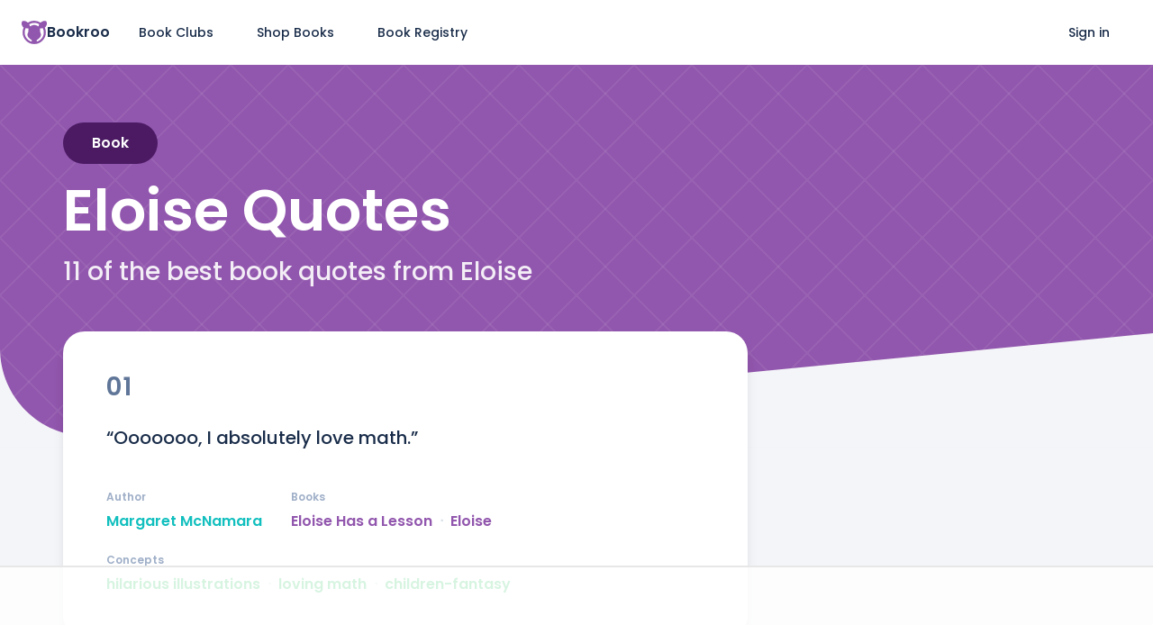

--- FILE ---
content_type: text/html; charset=utf-8
request_url: https://bookroo.com/quotes/eloise
body_size: 15591
content:
<!DOCTYPE html><html lang="en" class="__variable_5f704f __variable_2b2832"><head><meta charSet="utf-8"/><meta name="viewport" content="width=device-width, initial-scale=1"/><link rel="preload" href="/_next/static/media/0484562807a97172-s.p.woff2" as="font" crossorigin="" type="font/woff2"/><link rel="preload" href="/_next/static/media/8888a3826f4a3af4-s.p.woff2" as="font" crossorigin="" type="font/woff2"/><link rel="preload" href="/_next/static/media/bec335ff878d934c-s.p.woff2" as="font" crossorigin="" type="font/woff2"/><link rel="preload" href="/_next/static/media/f033187e37d03a45-s.p.woff2" as="font" crossorigin="" type="font/woff2"/><link rel="stylesheet" href="/_next/static/css/f0e547523205b501.css" data-precedence="next"/><link rel="preload" as="script" fetchPriority="low" href="/_next/static/chunks/webpack-74cc2838e3646178.js"/><script src="/_next/static/chunks/bcf7882d-881ca17d537ba8b5.js" async=""></script><script src="/_next/static/chunks/50323-f38e4d325f1f1f8c.js" async=""></script><script src="/_next/static/chunks/main-app-c7427af91269f3ab.js" async=""></script><script src="/_next/static/chunks/81561-5f21f837bca91d56.js" async=""></script><script src="/_next/static/chunks/app/quotes/%5Bslug%5D/page-b4c4fb0e03c3c7dd.js" async=""></script><script src="/_next/static/chunks/67915-a63c47141eb77e0c.js" async=""></script><script src="/_next/static/chunks/app/layout-323c8c2c5346ee67.js" async=""></script><link href="//images.bookroo.com/site/favicon.png" rel="icon" type="image/x-icon"/><title>The 11 Best Eloise Quotes</title><meta name="description" content="#2: “Here’s what I can do
Chew gum, write, spell, stand  on my head for the longest amount of time, stand on my toes, get dizzy and fall down, make a terrible face
And here’s the thing of it
Most of the time I’m on the telephone” #3: “Nanny is my nurse
She wears tissue paper in her dress and you can hear it
She is English and has 8 hairpins made out of bones
She says that’s all she needs in this life for Lords sake”
"/><link rel="canonical" href="https://bookroo.com/quotes/eloise"/><meta name="next-size-adjust"/><script src="/_next/static/chunks/polyfills-c67a75d1b6f99dc8.js" noModule=""></script></head><body><nav class="fixed top-0 left-0 w-full bg-white" style="z-index:999" itemType="https://schema.org/SiteNavigationElement"><div class="flex items-center flex-1 mx-auto px-4 md:px-6 min-h-60px md:min-h-72px max-w-1340px"><a class="mr-2" href="/"><div class="flex purple gap-2 items-center"><svg width="28" height="26" viewBox="0 0 26 24" fill="none" xmlns="http://www.w3.org/2000/svg"><path d="M15.756 21.483a3.22 3.22 0 0 1-.192-.256c-.128-.199-.115-1.133-.115-1.133s1.3-.9 2.405-1.845c1.106-.946 1.913-2.057 2.095-3.276.182-1.218-.336-2.198-.587-2.716-.252-.519-.35-1.163-.308-1.877.042-.714.14-.756-.056-1.386-.196-.63-.213-.673-.032-.893.182-.22.523-.235 1.174-.258.376-.013 1.012-.102 1.691-.24A9.825 9.825 0 0 1 22.865 12c0 4.488-3.007 8.287-7.11 9.483Zm-2.768.393h.024-.024ZM3.135 12c0-1.579.373-3.072 1.034-4.397.679.138 1.315.227 1.69.24.652.023.993.038 1.175.258.182.22.164.262-.032.893-.196.63-.098.672-.056 1.386.042.714-.056 1.358-.308 1.877-.251.518-.769 1.498-.587 2.716.182 1.219.989 2.33 2.095 3.276a34.562 34.562 0 0 0 2.405 1.845s.013.934-.115 1.133c-.048.074-.12.168-.191.256-4.103-1.197-7.11-4.995-7.11-9.483Zm15.04-8.404c-.479.878-.54 1.579-.673 1.927-.169.442-.429.247-.715 0-.286-.248-1.74-.98-3.017-1.148a5.454 5.454 0 0 0-.77-.043 5.454 5.454 0 0 0-.77.043c-1.277.167-2.73.9-3.017 1.148-.286.247-.546.442-.715 0-.133-.348-.194-1.049-.674-1.927A9.797 9.797 0 0 1 13 2.124c1.897 0 3.67.54 5.176 1.472Zm6.851 2.176C25.801 4.669 26 3.63 26 3.045s-.12-1.756-.514-2.375c-.394-.62-1.71-.665-2.913-.428-.896.176-2.095.853-3.04 1.693A11.893 11.893 0 0 0 13 0c-2.355 0-4.606.676-6.532 1.935C5.522 1.095 4.323.418 3.426.242 2.223.005.909.05.514.67.121 1.289 0 2.46 0 3.045s.2 1.624.974 2.727c.39.557.825.924 1.159 1.15A11.972 11.972 0 0 0 1.013 12c0 3.205 1.247 6.219 3.511 8.485A11.901 11.901 0 0 0 13 24a11.9 11.9 0 0 0 8.476-3.515A11.928 11.928 0 0 0 24.986 12c0-1.784-.386-3.508-1.119-5.077a4.544 4.544 0 0 0 1.16-1.151Z" fill="currentColor"></path></svg><span class="font-bold text-gray-800">Bookroo</span></div></a><a href="/" class="flex items-center px-6 min-h-12 hover:bg-gray-50 text-sm rounded-full hidden md:flex">Book Clubs</a><a href="/books" class="flex items-center px-6 min-h-12 hover:bg-gray-50 text-sm rounded-full undefined">Shop Books</a><a href="/registries" class="flex items-center px-6 min-h-12 hover:bg-gray-50 text-sm rounded-full hidden md:flex">Book Registry</a><div class="ml-auto"></div><a href="/login" class="flex items-center px-6 min-h-12 hover:bg-gray-50 text-sm rounded-full hidden sm:flex">Sign in</a></div></nav><div class="flex"><div class="flex flex-col min-h-screen flex-1"><div class="bg-white min-h-60px md:min-h-72px"></div><div class="flex-1"><div style="background:linear-gradient(45deg, transparent 49%, #fff1 49% 51%, transparent 51%), linear-gradient(-45deg, transparent 49%, #fff1 49% 51%, transparent 51%);background-size:4em 4em;background-color:var(--purple);margin-bottom:-8rem" class="relative flex flex-col items-center justify-center pt-2 overflow-hidden"><div class="grid" style="grid-template-columns:var(--page-margin) calc(100vw - var(--page-margin) * 2) var(--page-margin)"><div></div><div><div class="relative mt-6 md:mt-0 lg:mt-14 mb-28 md:mb-12 text-center md:text-left"><div class="inline-block rounded-full text-white px-8 py-3 text-md capitalize font-bold mb-5" style="background:var(--purple-900)">book</div><h1 class="line-height-none text-5xl md:text-6xl text-white font-bold capitalize mb-4 balance">Eloise<!-- --> Quotes</h1><div class="text-3xl text-white balance" style="opacity:0.9">11 of the best book quotes from Eloise</div></div></div></div><svg width="100%" viewBox="0 0 1440 143" xmlns="http://www.w3.org/2000/svg" preserveAspectRatio="none" style="position:relative;top:1px"><path d="M1440 0L120.655 128.404C55.9986 134.697 0 83.8838 0 18.9216V142.647H1440V0Z" fill="#f4f5f8"></path></svg></div><div class="grid" style="grid-template-columns:var(--page-margin) calc(100vw - var(--page-margin) * 2) var(--page-margin)"><div></div><div><div class="flex"><div style="gap:4rem" class="flex flex-col md:w-66 md:pr-4 mb-16"><div id="10165" style="order:0"><div class="bg-white rounded-3xl px-6 md:px-12 py-6 md:py-12 shadow-lg relative"><div class="flex items-center text-gray-500 mb-4 md:mb-6"><div class="text-2xl md:text-3xl font-bold tracking-wider leading-none">01</div></div><div class="text-lg md:text-xl leading-[1.8] whitespace-pre-wrap break-words mb-4">“Ooooooo, I absolutely love math.”</div><div class="flex flex-wrap font-bold"><div class="flex flex-wrap relative mr-8 mt-10 md:mt-12"><div class="flex flex-wrap"><a class="teal" href="/quotes/margaret-mcnamara">Margaret McNamara</a></div><div class="absolute top-[-1.5rem] left-0 text-gray-400 capitalize text-xs">author</div></div><div class="flex flex-wrap relative mr-8 mt-10 md:mt-12"><div class="flex flex-wrap"><a class="purple" href="/quotes/eloise-has-a-lesson">Eloise Has a Lesson</a><div class="mx-2 text-gray-300">ᐧ</div><a class="purple" href="/quotes/eloise">Eloise</a></div><div class="absolute top-[-1.5rem] left-0 text-gray-400 capitalize text-xs">books</div></div><div class="flex flex-wrap relative mr-8 mt-10 md:mt-12"><div class="flex flex-wrap"><a class="green" href="/quotes/hilarious-illustrations">hilarious illustrations</a><div class="mx-2 text-gray-300">ᐧ</div><a class="green" href="/quotes/loving-math">loving math</a><div class="mx-2 text-gray-300">ᐧ</div><a class="green" href="/quotes/children-fantasy">children-fantasy</a></div><div class="absolute top-[-1.5rem] left-0 text-gray-400 capitalize text-xs">concepts</div></div></div></div></div><div id="30149" style="order:1"><div class="bg-white rounded-3xl px-6 md:px-12 py-6 md:py-12 shadow-lg relative"><div class="flex items-center text-gray-500 mb-4 md:mb-6"><div class="text-2xl md:text-3xl font-bold tracking-wider leading-none">02</div></div><div class="text-lg md:text-xl leading-[1.8] whitespace-pre-wrap break-words mb-4">“Here’s what I can do

Chew gum, write, spell, stand  on my head for the longest amount of time, stand on my toes, get dizzy and fall down, make a terrible face

And here’s the thing of it

Most of the time I’m on the telephone”</div><div class="flex flex-wrap font-bold"><div class="flex flex-wrap relative mr-8 mt-10 md:mt-12"><div class="flex flex-wrap"><a class="teal" href="/quotes/kay-thompson">Kay Thompson</a></div><div class="absolute top-[-1.5rem] left-0 text-gray-400 capitalize text-xs">author</div></div><div class="flex flex-wrap relative mr-8 mt-10 md:mt-12"><div class="flex flex-wrap"><a class="purple" href="/quotes/eloise">Eloise</a></div><div class="absolute top-[-1.5rem] left-0 text-gray-400 capitalize text-xs">book</div></div><div class="flex flex-wrap relative mr-8 mt-10 md:mt-12"><div class="flex flex-wrap"><a class="blue" href="/quotes/eloise-character">Eloise</a></div><div class="absolute top-[-1.5rem] left-0 text-gray-400 capitalize text-xs">character</div></div><div class="flex flex-wrap relative mr-8 mt-10 md:mt-12"><div class="flex flex-wrap"><a class="green" href="/quotes/telephone">telephone</a><div class="mx-2 text-gray-300">ᐧ</div><a class="green" href="/quotes/gum">gum</a><div class="mx-2 text-gray-300">ᐧ</div><a class="green" href="/quotes/writes">writes</a><div class="mx-2 text-gray-300">ᐧ</div><a class="green" href="/quotes/spelling">spelling</a><div class="mx-2 text-gray-300">ᐧ</div><a class="green" href="/quotes/heads">heads</a><div class="mx-2 text-gray-300">ᐧ</div><a class="green" href="/quotes/time">time</a><div class="mx-2 text-gray-300">ᐧ</div><a class="green" href="/quotes/toes">toes</a><div class="mx-2 text-gray-300">ᐧ</div><a class="green" href="/quotes/to-chew">to chew</a><div class="mx-2 text-gray-300">ᐧ</div><a class="green" href="/quotes/dizziness">dizziness</a><div class="mx-2 text-gray-300">ᐧ</div><a class="green" href="/quotes/falling">falling</a><div class="mx-2 text-gray-300">ᐧ</div><a class="green" href="/quotes/terrible">terrible</a><div class="mx-2 text-gray-300">ᐧ</div><a class="green" href="/quotes/face">face</a></div><div class="absolute top-[-1.5rem] left-0 text-gray-400 capitalize text-xs">concepts</div></div></div></div></div><div id="30201" style="order:2"><div class="bg-white rounded-3xl px-6 md:px-12 py-6 md:py-12 shadow-lg relative"><div class="flex items-center text-gray-500 mb-4 md:mb-6"><div class="text-2xl md:text-3xl font-bold tracking-wider leading-none">03</div></div><div class="text-lg md:text-xl leading-[1.8] whitespace-pre-wrap break-words mb-4">“Nanny is my nurse

She wears tissue paper in her dress and you can hear it

She is English and has 8 hairpins made out of bones

She says that’s all she needs in this life for Lords sake”</div><div class="flex flex-wrap font-bold"><div class="flex flex-wrap relative mr-8 mt-10 md:mt-12"><div class="flex flex-wrap"><a class="teal" href="/quotes/kay-thompson">Kay Thompson</a></div><div class="absolute top-[-1.5rem] left-0 text-gray-400 capitalize text-xs">author</div></div><div class="flex flex-wrap relative mr-8 mt-10 md:mt-12"><div class="flex flex-wrap"><a class="teal" href="/quotes/the-lord">the Lord</a></div><div class="absolute top-[-1.5rem] left-0 text-gray-400 capitalize text-xs">person</div></div><div class="flex flex-wrap relative mr-8 mt-10 md:mt-12"><div class="flex flex-wrap"><a class="purple" href="/quotes/eloise">Eloise</a></div><div class="absolute top-[-1.5rem] left-0 text-gray-400 capitalize text-xs">book</div></div><div class="flex flex-wrap relative mr-8 mt-10 md:mt-12"><div class="flex flex-wrap"><a class="blue" href="/quotes/eloise-character">Eloise</a><div class="mx-2 text-gray-300">ᐧ</div><a class="blue" href="/quotes/nanny">Nanny</a></div><div class="absolute top-[-1.5rem] left-0 text-gray-400 capitalize text-xs">characters</div></div><div class="flex flex-wrap relative mr-8 mt-10 md:mt-12"><div class="flex flex-wrap"><a class="green" href="/quotes/nurse">nurse</a><div class="mx-2 text-gray-300">ᐧ</div><a class="green" href="/quotes/dresses">dresses</a><div class="mx-2 text-gray-300">ᐧ</div><a class="green" href="/quotes/hear">hear</a><div class="mx-2 text-gray-300">ᐧ</div><a class="green" href="/quotes/english">English</a><div class="mx-2 text-gray-300">ᐧ</div><a class="green" href="/quotes/bones">bones</a><div class="mx-2 text-gray-300">ᐧ</div><a class="green" href="/quotes/life">life</a><div class="mx-2 text-gray-300">ᐧ</div><a class="green" href="/quotes/sake">sake</a></div><div class="absolute top-[-1.5rem] left-0 text-gray-400 capitalize text-xs">concepts</div></div></div></div></div><div id="30202" style="order:3"><div class="bg-white rounded-3xl px-6 md:px-12 py-6 md:py-12 shadow-lg relative"><div class="flex items-center text-gray-500 mb-4 md:mb-6"><div class="text-2xl md:text-3xl font-bold tracking-wider leading-none">04</div></div><div class="text-lg md:text-xl leading-[1.8] whitespace-pre-wrap break-words mb-4">“You have to eat your oatmeal or you’ll dry up

Anybody knows that

Nanny likes her coffee hot hot hot

An egg cup makes a very good hat”</div><div class="flex flex-wrap font-bold"><div class="flex flex-wrap relative mr-8 mt-10 md:mt-12"><div class="flex flex-wrap"><a class="teal" href="/quotes/kay-thompson">Kay Thompson</a></div><div class="absolute top-[-1.5rem] left-0 text-gray-400 capitalize text-xs">author</div></div><div class="flex flex-wrap relative mr-8 mt-10 md:mt-12"><div class="flex flex-wrap"><a class="purple" href="/quotes/eloise">Eloise</a></div><div class="absolute top-[-1.5rem] left-0 text-gray-400 capitalize text-xs">book</div></div><div class="flex flex-wrap relative mr-8 mt-10 md:mt-12"><div class="flex flex-wrap"><a class="blue" href="/quotes/eloise-character">Eloise</a><div class="mx-2 text-gray-300">ᐧ</div><a class="blue" href="/quotes/nanny">Nanny</a></div><div class="absolute top-[-1.5rem] left-0 text-gray-400 capitalize text-xs">characters</div></div><div class="flex flex-wrap relative mr-8 mt-10 md:mt-12"><div class="flex flex-wrap"><a class="green" href="/quotes/hat">hat</a><div class="mx-2 text-gray-300">ᐧ</div><a class="green" href="/quotes/to-dry">to dry</a><div class="mx-2 text-gray-300">ᐧ</div><a class="green" href="/quotes/coffee">coffee</a><div class="mx-2 text-gray-300">ᐧ</div><a class="green" href="/quotes/hot">hot</a><div class="mx-2 text-gray-300">ᐧ</div><a class="green" href="/quotes/eggs">eggs</a><div class="mx-2 text-gray-300">ᐧ</div><a class="green" href="/quotes/good">good</a></div><div class="absolute top-[-1.5rem] left-0 text-gray-400 capitalize text-xs">concepts</div></div></div></div></div><div id="30203" style="order:4"><div class="bg-white rounded-3xl px-6 md:px-12 py-6 md:py-12 shadow-lg relative"><div class="flex items-center text-gray-500 mb-4 md:mb-6"><div class="text-2xl md:text-3xl font-bold tracking-wider leading-none">05</div></div><div class="text-lg md:text-xl leading-[1.8] whitespace-pre-wrap break-words mb-4">“I go to all the weddings in the White and Gold room

and I usually stay for the reception”</div><div class="flex flex-wrap font-bold"><div class="flex flex-wrap relative mr-8 mt-10 md:mt-12"><div class="flex flex-wrap"><a class="teal" href="/quotes/kay-thompson">Kay Thompson</a></div><div class="absolute top-[-1.5rem] left-0 text-gray-400 capitalize text-xs">author</div></div><div class="flex flex-wrap relative mr-8 mt-10 md:mt-12"><div class="flex flex-wrap"><a class="purple" href="/quotes/eloise">Eloise</a></div><div class="absolute top-[-1.5rem] left-0 text-gray-400 capitalize text-xs">book</div></div><div class="flex flex-wrap relative mr-8 mt-10 md:mt-12"><div class="flex flex-wrap"><a class="blue" href="/quotes/eloise-character">Eloise</a></div><div class="absolute top-[-1.5rem] left-0 text-gray-400 capitalize text-xs">character</div></div><div class="flex flex-wrap relative mr-8 mt-10 md:mt-12"><div class="flex flex-wrap"><a class="green" href="/quotes/weddings">weddings</a><div class="mx-2 text-gray-300">ᐧ</div><a class="green" href="/quotes/white">white</a><div class="mx-2 text-gray-300">ᐧ</div><a class="green" href="/quotes/gold">gold</a><div class="mx-2 text-gray-300">ᐧ</div><a class="green" href="/quotes/rooms">rooms</a><div class="mx-2 text-gray-300">ᐧ</div><a class="green" href="/quotes/staying">staying</a></div><div class="absolute top-[-1.5rem] left-0 text-gray-400 capitalize text-xs">concepts</div></div></div></div></div><div id="30204" style="order:5"><div class="bg-white rounded-3xl px-6 md:px-12 py-6 md:py-12 shadow-lg relative"><div class="flex items-center text-gray-500 mb-4 md:mb-6"><div class="text-2xl md:text-3xl font-bold tracking-wider leading-none">06</div></div><div class="text-lg md:text-xl leading-[1.8] whitespace-pre-wrap break-words mb-4">“Getting bored is not allowed

Sometimes I comb my hair with a fork

Sometimes I wear my arm in a sling

Sometimes I put a rubber band on the end of my nose”</div><div class="flex flex-wrap font-bold"><div class="flex flex-wrap relative mr-8 mt-10 md:mt-12"><div class="flex flex-wrap"><a class="teal" href="/quotes/kay-thompson">Kay Thompson</a></div><div class="absolute top-[-1.5rem] left-0 text-gray-400 capitalize text-xs">author</div></div><div class="flex flex-wrap relative mr-8 mt-10 md:mt-12"><div class="flex flex-wrap"><a class="purple" href="/quotes/eloise">Eloise</a></div><div class="absolute top-[-1.5rem] left-0 text-gray-400 capitalize text-xs">book</div></div><div class="flex flex-wrap relative mr-8 mt-10 md:mt-12"><div class="flex flex-wrap"><a class="blue" href="/quotes/eloise-character">Eloise</a></div><div class="absolute top-[-1.5rem] left-0 text-gray-400 capitalize text-xs">character</div></div><div class="flex flex-wrap relative mr-8 mt-10 md:mt-12"><div class="flex flex-wrap"><a class="green" href="/quotes/hair">hair</a><div class="mx-2 text-gray-300">ᐧ</div><a class="green" href="/quotes/fork">fork</a><div class="mx-2 text-gray-300">ᐧ</div><a class="green" href="/quotes/arms">arms</a><div class="mx-2 text-gray-300">ᐧ</div><a class="green" href="/quotes/rubber">rubber</a><div class="mx-2 text-gray-300">ᐧ</div><a class="green" href="/quotes/noses">noses</a><div class="mx-2 text-gray-300">ᐧ</div><a class="green" href="/quotes/end">end</a><div class="mx-2 text-gray-300">ᐧ</div><a class="green" href="/quotes/to-comb">to comb</a><div class="mx-2 text-gray-300">ᐧ</div><a class="green" href="/quotes/sometimes">sometimes</a><div class="mx-2 text-gray-300">ᐧ</div><a class="green" href="/quotes/not-allowed">not allowed</a><div class="mx-2 text-gray-300">ᐧ</div><a class="green" href="/quotes/bored">bored</a></div><div class="absolute top-[-1.5rem] left-0 text-gray-400 capitalize text-xs">concepts</div></div></div></div></div><div id="30205" style="order:6"><div class="bg-white rounded-3xl px-6 md:px-12 py-6 md:py-12 shadow-lg relative"><div class="flex items-center text-gray-500 mb-4 md:mb-6"><div class="text-2xl md:text-3xl font-bold tracking-wider leading-none">07</div></div><div class="text-lg md:text-xl leading-[1.8] whitespace-pre-wrap break-words mb-4">“TV is in the drawing room

I always have to watch it with a parasol in case there’s some sort of glare

And oh my Lord when its fight night Nanny is absolutely wild and we have to scamper into our places and get ready”</div><div class="flex flex-wrap font-bold"><div class="flex flex-wrap relative mr-8 mt-10 md:mt-12"><div class="flex flex-wrap"><a class="teal" href="/quotes/kay-thompson">Kay Thompson</a></div><div class="absolute top-[-1.5rem] left-0 text-gray-400 capitalize text-xs">author</div></div><div class="flex flex-wrap relative mr-8 mt-10 md:mt-12"><div class="flex flex-wrap"><a class="teal" href="/quotes/the-lord">the Lord</a></div><div class="absolute top-[-1.5rem] left-0 text-gray-400 capitalize text-xs">person</div></div><div class="flex flex-wrap relative mr-8 mt-10 md:mt-12"><div class="flex flex-wrap"><a class="purple" href="/quotes/eloise">Eloise</a></div><div class="absolute top-[-1.5rem] left-0 text-gray-400 capitalize text-xs">book</div></div><div class="flex flex-wrap relative mr-8 mt-10 md:mt-12"><div class="flex flex-wrap"><a class="blue" href="/quotes/eloise-character">Eloise</a><div class="mx-2 text-gray-300">ᐧ</div><a class="blue" href="/quotes/nanny">Nanny</a></div><div class="absolute top-[-1.5rem] left-0 text-gray-400 capitalize text-xs">characters</div></div><div class="flex flex-wrap relative mr-8 mt-10 md:mt-12"><div class="flex flex-wrap"><a class="green" href="/quotes/fight">fight</a><div class="mx-2 text-gray-300">ᐧ</div><a class="green" href="/quotes/wild">wild</a><div class="mx-2 text-gray-300">ᐧ</div><a class="green" href="/quotes/getting-ready">getting ready</a><div class="mx-2 text-gray-300">ᐧ</div><a class="green" href="/quotes/places">places</a><div class="mx-2 text-gray-300">ᐧ</div><a class="green" href="/quotes/television">television</a><div class="mx-2 text-gray-300">ᐧ</div><a class="green" href="/quotes/rooms">rooms</a></div><div class="absolute top-[-1.5rem] left-0 text-gray-400 capitalize text-xs">concepts</div></div></div></div></div><div id="30240" style="order:7"><div class="bg-white rounded-3xl px-6 md:px-12 py-6 md:py-12 shadow-lg relative"><div class="flex items-center text-gray-500 mb-4 md:mb-6"><div class="text-2xl md:text-3xl font-bold tracking-wider leading-none">08</div></div><div class="text-lg md:text-xl leading-[1.8] whitespace-pre-wrap break-words mb-4">“I live down at the end of the hall. Sometimes I take two sticks and skidder them along the walls

And when I run down the hall I slomp my feet agains the woodwork which is very good for scuffing and noise

Sometimes I slomp my skates if I want to make a really loud and terrible racket.”</div><div class="flex flex-wrap font-bold"><div class="flex flex-wrap relative mr-8 mt-10 md:mt-12"><div class="flex flex-wrap"><a class="teal" href="/quotes/kay-thompson">Kay Thompson</a></div><div class="absolute top-[-1.5rem] left-0 text-gray-400 capitalize text-xs">author</div></div><div class="flex flex-wrap relative mr-8 mt-10 md:mt-12"><div class="flex flex-wrap"><a class="purple" href="/quotes/eloise">Eloise</a></div><div class="absolute top-[-1.5rem] left-0 text-gray-400 capitalize text-xs">book</div></div><div class="flex flex-wrap relative mr-8 mt-10 md:mt-12"><div class="flex flex-wrap"><a class="blue" href="/quotes/eloise-character">Eloise</a></div><div class="absolute top-[-1.5rem] left-0 text-gray-400 capitalize text-xs">character</div></div><div class="flex flex-wrap relative mr-8 mt-10 md:mt-12"><div class="flex flex-wrap"><a class="green" href="/quotes/feet">feet</a><div class="mx-2 text-gray-300">ᐧ</div><a class="green" href="/quotes/hall">hall</a><div class="mx-2 text-gray-300">ᐧ</div><a class="green" href="/quotes/sticks">sticks</a><div class="mx-2 text-gray-300">ᐧ</div><a class="green" href="/quotes/to-run">to run</a><div class="mx-2 text-gray-300">ᐧ</div><a class="green" href="/quotes/noises">noises</a><div class="mx-2 text-gray-300">ᐧ</div><a class="green" href="/quotes/loud">loud</a><div class="mx-2 text-gray-300">ᐧ</div><a class="green" href="/quotes/terrible">terrible</a></div><div class="absolute top-[-1.5rem] left-0 text-gray-400 capitalize text-xs">concepts</div></div></div></div></div><div id="30255" style="order:8"><div class="bg-white rounded-3xl px-6 md:px-12 py-6 md:py-12 shadow-lg relative"><div class="flex items-center text-gray-500 mb-4 md:mb-6"><div class="text-2xl md:text-3xl font-bold tracking-wider leading-none">09</div></div><div class="text-lg md:text-xl leading-[1.8] whitespace-pre-wrap break-words mb-4">“Every night when it’s time to go to bed Nanny yawns out loud and says she is tired tired tired

I make as much noise as I possibly can by turning on the phonograph real loud and hollering a lot”</div><div class="flex flex-wrap font-bold"><div class="flex flex-wrap relative mr-8 mt-10 md:mt-12"><div class="flex flex-wrap"><a class="teal" href="/quotes/kay-thompson">Kay Thompson</a></div><div class="absolute top-[-1.5rem] left-0 text-gray-400 capitalize text-xs">author</div></div><div class="flex flex-wrap relative mr-8 mt-10 md:mt-12"><div class="flex flex-wrap"><a class="purple" href="/quotes/eloise">Eloise</a></div><div class="absolute top-[-1.5rem] left-0 text-gray-400 capitalize text-xs">book</div></div><div class="flex flex-wrap relative mr-8 mt-10 md:mt-12"><div class="flex flex-wrap"><a class="blue" href="/quotes/nanny">Nanny</a><div class="mx-2 text-gray-300">ᐧ</div><a class="blue" href="/quotes/eloise-character">Eloise</a></div><div class="absolute top-[-1.5rem] left-0 text-gray-400 capitalize text-xs">characters</div></div><div class="flex flex-wrap relative mr-8 mt-10 md:mt-12"><div class="flex flex-wrap"><a class="green" href="/quotes/night">night</a><div class="mx-2 text-gray-300">ᐧ</div><a class="green" href="/quotes/bed">bed</a><div class="mx-2 text-gray-300">ᐧ</div><a class="green" href="/quotes/yawn">yawn</a><div class="mx-2 text-gray-300">ᐧ</div><a class="green" href="/quotes/being-tired">being tired</a><div class="mx-2 text-gray-300">ᐧ</div><a class="green" href="/quotes/noises">noises</a><div class="mx-2 text-gray-300">ᐧ</div><a class="green" href="/quotes/loud">loud</a></div><div class="absolute top-[-1.5rem] left-0 text-gray-400 capitalize text-xs">concepts</div></div></div></div></div><div id="30292" style="order:9"><div class="bg-white rounded-3xl px-6 md:px-12 py-6 md:py-12 shadow-lg relative"><div class="flex items-center text-gray-500 mb-4 md:mb-6"><div class="text-2xl md:text-3xl font-bold tracking-wider leading-none">10</div></div><div class="text-lg md:text-xl leading-[1.8] whitespace-pre-wrap break-words mb-4">“Sometimes I get terribly sick and have to be waited on

Sometimes I get so sick my head falls over and is wobbling until it is loose”</div><div class="flex flex-wrap font-bold"><div class="flex flex-wrap relative mr-8 mt-10 md:mt-12"><div class="flex flex-wrap"><a class="teal" href="/quotes/kay-thompson">Kay Thompson</a></div><div class="absolute top-[-1.5rem] left-0 text-gray-400 capitalize text-xs">author</div></div><div class="flex flex-wrap relative mr-8 mt-10 md:mt-12"><div class="flex flex-wrap"><a class="purple" href="/quotes/eloise">Eloise</a></div><div class="absolute top-[-1.5rem] left-0 text-gray-400 capitalize text-xs">book</div></div><div class="flex flex-wrap relative mr-8 mt-10 md:mt-12"><div class="flex flex-wrap"><a class="blue" href="/quotes/eloise-character">Eloise</a></div><div class="absolute top-[-1.5rem] left-0 text-gray-400 capitalize text-xs">character</div></div><div class="flex flex-wrap relative mr-8 mt-10 md:mt-12"><div class="flex flex-wrap"><a class="green" href="/quotes/falling">falling</a><div class="mx-2 text-gray-300">ᐧ</div><a class="green" href="/quotes/wobble">wobble</a><div class="mx-2 text-gray-300">ᐧ</div><a class="green" href="/quotes/sometimes">sometimes</a><div class="mx-2 text-gray-300">ᐧ</div><a class="green" href="/quotes/terrible">terrible</a><div class="mx-2 text-gray-300">ᐧ</div><a class="green" href="/quotes/sickness">sickness</a><div class="mx-2 text-gray-300">ᐧ</div><a class="green" href="/quotes/waiting">waiting</a><div class="mx-2 text-gray-300">ᐧ</div><a class="green" href="/quotes/heads">heads</a></div><div class="absolute top-[-1.5rem] left-0 text-gray-400 capitalize text-xs">concepts</div></div></div></div></div><div id="30293" style="order:10"><div class="bg-white rounded-3xl px-6 md:px-12 py-6 md:py-12 shadow-lg relative"><div class="flex items-center text-gray-500 mb-4 md:mb-6"><div class="text-2xl md:text-3xl font-bold tracking-wider leading-none">11</div></div><div class="text-lg md:text-xl leading-[1.8] whitespace-pre-wrap break-words mb-4">“Oh my Lord

There’s so much to do 

Tomorrow I think I’ll pour a pitcher of water down the mail chute”</div><div class="flex flex-wrap font-bold"><div class="flex flex-wrap relative mr-8 mt-10 md:mt-12"><div class="flex flex-wrap"><a class="teal" href="/quotes/kay-thompson">Kay Thompson</a></div><div class="absolute top-[-1.5rem] left-0 text-gray-400 capitalize text-xs">author</div></div><div class="flex flex-wrap relative mr-8 mt-10 md:mt-12"><div class="flex flex-wrap"><a class="teal" href="/quotes/the-lord">the Lord</a></div><div class="absolute top-[-1.5rem] left-0 text-gray-400 capitalize text-xs">person</div></div><div class="flex flex-wrap relative mr-8 mt-10 md:mt-12"><div class="flex flex-wrap"><a class="purple" href="/quotes/eloise">Eloise</a></div><div class="absolute top-[-1.5rem] left-0 text-gray-400 capitalize text-xs">book</div></div><div class="flex flex-wrap relative mr-8 mt-10 md:mt-12"><div class="flex flex-wrap"><a class="blue" href="/quotes/eloise-character">Eloise</a></div><div class="absolute top-[-1.5rem] left-0 text-gray-400 capitalize text-xs">character</div></div><div class="flex flex-wrap relative mr-8 mt-10 md:mt-12"><div class="flex flex-wrap"><a class="green" href="/quotes/things-to-do">things to do</a><div class="mx-2 text-gray-300">ᐧ</div><a class="green" href="/quotes/mail">mail</a><div class="mx-2 text-gray-300">ᐧ</div><a class="green" href="/quotes/tomorrow">tomorrow</a><div class="mx-2 text-gray-300">ᐧ</div><a class="green" href="/quotes/water">water</a></div><div class="absolute top-[-1.5rem] left-0 text-gray-400 capitalize text-xs">concepts</div></div></div></div></div><div style="order:1" class="bg-white rounded-3xl px-6 md:px-10 py-8 md:py-10 shadow-lg block"><div class="at-content-ad flex justify-center"></div></div><div style="order:6" class="bg-white rounded-3xl px-6 md:px-10 py-8 md:py-10 shadow-lg block"><div class="at-custom-video flex justify-center"></div></div><div style="order:3" class="bg-white rounded-3xl px-6 md:px-10 py-8 md:py-10 shadow-lg block"><div class="at-content-ad flex justify-center"></div></div><div style="order:8" class="bg-white rounded-3xl px-6 md:px-10 py-8 md:py-10 shadow-lg block"><div class="at-content-ad flex justify-center"></div></div></div><div class="hidden md:flex flex-1 flex-col py-8 pl-0 md:pl-8"><div class="flex h-full mb-10"><div class="sticky" style="top:85px;align-self:flex-start"><div class="at-sidebar-1"></div></div></div><div class="flex h-full mb-10"><div class="sticky" style="top:85px;align-self:flex-start"><div class="at-sidebar-sticky"></div></div></div></div></div><div style="order:999"><h2 class="mb-5 font-bold">Recommended quote pages</h2><div class="flex flex-wrap gap-3"><a class="flex items-center bg-white min-h-12 py-2 px-5 rounded-full shadow-md" href="/quotes/winnie-the-pooh"><span class="inline-block rounded-full h-6px w-6px bg-blue mr-2 flex-shrink-0"></span>Winnie the Pooh</a><a class="flex items-center bg-white min-h-12 py-2 px-5 rounded-full shadow-md" href="/quotes/gandalf"><span class="inline-block rounded-full h-6px w-6px bg-blue mr-2 flex-shrink-0"></span>Gandalf</a><a class="flex items-center bg-white min-h-12 py-2 px-5 rounded-full shadow-md" href="/quotes/the-cat-in-the-hat"><span class="inline-block rounded-full h-6px w-6px bg-purple mr-2 flex-shrink-0"></span>The Cat In The Hat</a><a class="flex items-center bg-white min-h-12 py-2 px-5 rounded-full shadow-md" href="/quotes/mere-christianity"><span class="inline-block rounded-full h-6px w-6px bg-purple mr-2 flex-shrink-0"></span>Mere Christianity</a><a class="flex items-center bg-white min-h-12 py-2 px-5 rounded-full shadow-md" href="/quotes/alice-s-adventures-in-wonderland"><span class="inline-block rounded-full h-6px w-6px bg-purple mr-2 flex-shrink-0"></span>Alice&#x27;s Adventures in Wonderland</a><a class="flex items-center bg-white min-h-12 py-2 px-5 rounded-full shadow-md" href="/quotes/the-great-gatsby"><span class="inline-block rounded-full h-6px w-6px bg-purple mr-2 flex-shrink-0"></span>The Great Gatsby</a><a class="flex items-center bg-white min-h-12 py-2 px-5 rounded-full shadow-md" href="/quotes/charlie-and-the-chocolate-factory"><span class="inline-block rounded-full h-6px w-6px bg-purple mr-2 flex-shrink-0"></span>Charlie and the Chocolate Factory</a><a class="flex items-center bg-white min-h-12 py-2 px-5 rounded-full shadow-md" href="/quotes/dumbledore"><span class="inline-block rounded-full h-6px w-6px bg-blue mr-2 flex-shrink-0"></span>Dumbledore</a><a class="flex items-center bg-white min-h-12 py-2 px-5 rounded-full shadow-md" href="/quotes/becoming"><span class="inline-block rounded-full h-6px w-6px bg-purple mr-2 flex-shrink-0"></span>Becoming</a><a class="flex items-center bg-white min-h-12 py-2 px-5 rounded-full shadow-md" href="/quotes/the-hunger-games"><span class="inline-block rounded-full h-6px w-6px bg-purple mr-2 flex-shrink-0"></span>The Hunger Games</a><a class="flex items-center bg-white min-h-12 py-2 px-5 rounded-full shadow-md" href="/quotes/where-the-crawdads-sing"><span class="inline-block rounded-full h-6px w-6px bg-purple mr-2 flex-shrink-0"></span>Where the Crawdads Sing</a><a class="flex items-center bg-white min-h-12 py-2 px-5 rounded-full shadow-md" href="/quotes/the-handmaid-s-tale"><span class="inline-block rounded-full h-6px w-6px bg-purple mr-2 flex-shrink-0"></span>The Handmaid&#x27;s Tale</a><a class="flex items-center bg-white min-h-12 py-2 px-5 rounded-full shadow-md" href="/quotes/the-jungle-book"><span class="inline-block rounded-full h-6px w-6px bg-purple mr-2 flex-shrink-0"></span>The Jungle Book</a><a class="flex items-center bg-white min-h-12 py-2 px-5 rounded-full shadow-md" href="/quotes/hilarious-illustrations"><span class="inline-block rounded-full h-6px w-6px bg-green mr-2 flex-shrink-0"></span>hilarious illustrations</a><a class="flex items-center bg-white min-h-12 py-2 px-5 rounded-full shadow-md" href="/quotes/loving-math"><span class="inline-block rounded-full h-6px w-6px bg-green mr-2 flex-shrink-0"></span>loving math</a><a class="flex items-center bg-white min-h-12 py-2 px-5 rounded-full shadow-md" href="/quotes/children-fantasy"><span class="inline-block rounded-full h-6px w-6px bg-green mr-2 flex-shrink-0"></span>children-fantasy</a><a class="flex items-center bg-white min-h-12 py-2 px-5 rounded-full shadow-md" href="/quotes/telephone"><span class="inline-block rounded-full h-6px w-6px bg-green mr-2 flex-shrink-0"></span>telephone</a><a class="flex items-center bg-white min-h-12 py-2 px-5 rounded-full shadow-md" href="/quotes/gum"><span class="inline-block rounded-full h-6px w-6px bg-green mr-2 flex-shrink-0"></span>gum</a><a class="flex items-center bg-white min-h-12 py-2 px-5 rounded-full shadow-md" href="/quotes/writes"><span class="inline-block rounded-full h-6px w-6px bg-green mr-2 flex-shrink-0"></span>writes</a><a class="flex items-center bg-white min-h-12 py-2 px-5 rounded-full shadow-md" href="/quotes/spelling"><span class="inline-block rounded-full h-6px w-6px bg-green mr-2 flex-shrink-0"></span>spelling</a><a class="flex items-center bg-white min-h-12 py-2 px-5 rounded-full shadow-md" href="/quotes/heads"><span class="inline-block rounded-full h-6px w-6px bg-green mr-2 flex-shrink-0"></span>heads</a><a class="flex items-center bg-white min-h-12 py-2 px-5 rounded-full shadow-md" href="/quotes/time"><span class="inline-block rounded-full h-6px w-6px bg-green mr-2 flex-shrink-0"></span>time</a><a class="flex items-center bg-white min-h-12 py-2 px-5 rounded-full shadow-md" href="/quotes/toes"><span class="inline-block rounded-full h-6px w-6px bg-green mr-2 flex-shrink-0"></span>toes</a><a class="flex items-center bg-white min-h-12 py-2 px-5 rounded-full shadow-md" href="/quotes/eloise-character"><span class="inline-block rounded-full h-6px w-6px bg-blue mr-2 flex-shrink-0"></span>Eloise</a><a class="flex items-center bg-white min-h-12 py-2 px-5 rounded-full shadow-md" href="/quotes/to-chew"><span class="inline-block rounded-full h-6px w-6px bg-green mr-2 flex-shrink-0"></span>to chew</a><a class="flex items-center bg-white min-h-12 py-2 px-5 rounded-full shadow-md" href="/quotes/dizziness"><span class="inline-block rounded-full h-6px w-6px bg-green mr-2 flex-shrink-0"></span>dizziness</a><a class="flex items-center bg-white min-h-12 py-2 px-5 rounded-full shadow-md" href="/quotes/falling"><span class="inline-block rounded-full h-6px w-6px bg-green mr-2 flex-shrink-0"></span>falling</a><a class="flex items-center bg-white min-h-12 py-2 px-5 rounded-full shadow-md" href="/quotes/terrible"><span class="inline-block rounded-full h-6px w-6px bg-green mr-2 flex-shrink-0"></span>terrible</a><a class="flex items-center bg-white min-h-12 py-2 px-5 rounded-full shadow-md" href="/quotes/face"><span class="inline-block rounded-full h-6px w-6px bg-green mr-2 flex-shrink-0"></span>face</a><a class="flex items-center bg-white min-h-12 py-2 px-5 rounded-full shadow-md" href="/quotes/nanny"><span class="inline-block rounded-full h-6px w-6px bg-blue mr-2 flex-shrink-0"></span>Nanny</a><a class="flex items-center bg-white min-h-12 py-2 px-5 rounded-full shadow-md" href="/quotes/nurse"><span class="inline-block rounded-full h-6px w-6px bg-green mr-2 flex-shrink-0"></span>nurse</a><a class="flex items-center bg-white min-h-12 py-2 px-5 rounded-full shadow-md" href="/quotes/dresses"><span class="inline-block rounded-full h-6px w-6px bg-green mr-2 flex-shrink-0"></span>dresses</a><a class="flex items-center bg-white min-h-12 py-2 px-5 rounded-full shadow-md" href="/quotes/hear"><span class="inline-block rounded-full h-6px w-6px bg-green mr-2 flex-shrink-0"></span>hear</a><a class="flex items-center bg-white min-h-12 py-2 px-5 rounded-full shadow-md" href="/quotes/english"><span class="inline-block rounded-full h-6px w-6px bg-green mr-2 flex-shrink-0"></span>English</a><a class="flex items-center bg-white min-h-12 py-2 px-5 rounded-full shadow-md" href="/quotes/bones"><span class="inline-block rounded-full h-6px w-6px bg-green mr-2 flex-shrink-0"></span>bones</a><a class="flex items-center bg-white min-h-12 py-2 px-5 rounded-full shadow-md" href="/quotes/life"><span class="inline-block rounded-full h-6px w-6px bg-green mr-2 flex-shrink-0"></span>life</a><a class="flex items-center bg-white min-h-12 py-2 px-5 rounded-full shadow-md" href="/quotes/sake"><span class="inline-block rounded-full h-6px w-6px bg-green mr-2 flex-shrink-0"></span>sake</a><a class="flex items-center bg-white min-h-12 py-2 px-5 rounded-full shadow-md" href="/quotes/hat"><span class="inline-block rounded-full h-6px w-6px bg-green mr-2 flex-shrink-0"></span>hat</a><a class="flex items-center bg-white min-h-12 py-2 px-5 rounded-full shadow-md" href="/quotes/to-dry"><span class="inline-block rounded-full h-6px w-6px bg-green mr-2 flex-shrink-0"></span>to dry</a><a class="flex items-center bg-white min-h-12 py-2 px-5 rounded-full shadow-md" href="/quotes/coffee"><span class="inline-block rounded-full h-6px w-6px bg-green mr-2 flex-shrink-0"></span>coffee</a><a class="flex items-center bg-white min-h-12 py-2 px-5 rounded-full shadow-md" href="/quotes/hot"><span class="inline-block rounded-full h-6px w-6px bg-green mr-2 flex-shrink-0"></span>hot</a><a class="flex items-center bg-white min-h-12 py-2 px-5 rounded-full shadow-md" href="/quotes/eggs"><span class="inline-block rounded-full h-6px w-6px bg-green mr-2 flex-shrink-0"></span>eggs</a><a class="flex items-center bg-white min-h-12 py-2 px-5 rounded-full shadow-md" href="/quotes/good"><span class="inline-block rounded-full h-6px w-6px bg-green mr-2 flex-shrink-0"></span>good</a><a class="flex items-center bg-white min-h-12 py-2 px-5 rounded-full shadow-md" href="/quotes/weddings"><span class="inline-block rounded-full h-6px w-6px bg-green mr-2 flex-shrink-0"></span>weddings</a><a class="flex items-center bg-white min-h-12 py-2 px-5 rounded-full shadow-md" href="/quotes/white"><span class="inline-block rounded-full h-6px w-6px bg-green mr-2 flex-shrink-0"></span>white</a><a class="flex items-center bg-white min-h-12 py-2 px-5 rounded-full shadow-md" href="/quotes/gold"><span class="inline-block rounded-full h-6px w-6px bg-green mr-2 flex-shrink-0"></span>gold</a><a class="flex items-center bg-white min-h-12 py-2 px-5 rounded-full shadow-md" href="/quotes/rooms"><span class="inline-block rounded-full h-6px w-6px bg-green mr-2 flex-shrink-0"></span>rooms</a><a class="flex items-center bg-white min-h-12 py-2 px-5 rounded-full shadow-md" href="/quotes/staying"><span class="inline-block rounded-full h-6px w-6px bg-green mr-2 flex-shrink-0"></span>staying</a><a class="flex items-center bg-white min-h-12 py-2 px-5 rounded-full shadow-md" href="/quotes/hair"><span class="inline-block rounded-full h-6px w-6px bg-green mr-2 flex-shrink-0"></span>hair</a><a class="flex items-center bg-white min-h-12 py-2 px-5 rounded-full shadow-md" href="/quotes/fork"><span class="inline-block rounded-full h-6px w-6px bg-green mr-2 flex-shrink-0"></span>fork</a><a class="flex items-center bg-white min-h-12 py-2 px-5 rounded-full shadow-md" href="/quotes/arms"><span class="inline-block rounded-full h-6px w-6px bg-green mr-2 flex-shrink-0"></span>arms</a><a class="flex items-center bg-white min-h-12 py-2 px-5 rounded-full shadow-md" href="/quotes/rubber"><span class="inline-block rounded-full h-6px w-6px bg-green mr-2 flex-shrink-0"></span>rubber</a><a class="flex items-center bg-white min-h-12 py-2 px-5 rounded-full shadow-md" href="/quotes/noses"><span class="inline-block rounded-full h-6px w-6px bg-green mr-2 flex-shrink-0"></span>noses</a><a class="flex items-center bg-white min-h-12 py-2 px-5 rounded-full shadow-md" href="/quotes/end"><span class="inline-block rounded-full h-6px w-6px bg-green mr-2 flex-shrink-0"></span>end</a><a class="flex items-center bg-white min-h-12 py-2 px-5 rounded-full shadow-md" href="/quotes/to-comb"><span class="inline-block rounded-full h-6px w-6px bg-green mr-2 flex-shrink-0"></span>to comb</a><a class="flex items-center bg-white min-h-12 py-2 px-5 rounded-full shadow-md" href="/quotes/sometimes"><span class="inline-block rounded-full h-6px w-6px bg-green mr-2 flex-shrink-0"></span>sometimes</a><a class="flex items-center bg-white min-h-12 py-2 px-5 rounded-full shadow-md" href="/quotes/not-allowed"><span class="inline-block rounded-full h-6px w-6px bg-green mr-2 flex-shrink-0"></span>not allowed</a><a class="flex items-center bg-white min-h-12 py-2 px-5 rounded-full shadow-md" href="/quotes/bored"><span class="inline-block rounded-full h-6px w-6px bg-green mr-2 flex-shrink-0"></span>bored</a><a class="flex items-center bg-white min-h-12 py-2 px-5 rounded-full shadow-md" href="/quotes/fight"><span class="inline-block rounded-full h-6px w-6px bg-green mr-2 flex-shrink-0"></span>fight</a><a class="flex items-center bg-white min-h-12 py-2 px-5 rounded-full shadow-md" href="/quotes/wild"><span class="inline-block rounded-full h-6px w-6px bg-green mr-2 flex-shrink-0"></span>wild</a><a class="flex items-center bg-white min-h-12 py-2 px-5 rounded-full shadow-md" href="/quotes/getting-ready"><span class="inline-block rounded-full h-6px w-6px bg-green mr-2 flex-shrink-0"></span>getting ready</a><a class="flex items-center bg-white min-h-12 py-2 px-5 rounded-full shadow-md" href="/quotes/places"><span class="inline-block rounded-full h-6px w-6px bg-green mr-2 flex-shrink-0"></span>places</a><a class="flex items-center bg-white min-h-12 py-2 px-5 rounded-full shadow-md" href="/quotes/television"><span class="inline-block rounded-full h-6px w-6px bg-green mr-2 flex-shrink-0"></span>television</a><a class="flex items-center bg-white min-h-12 py-2 px-5 rounded-full shadow-md" href="/quotes/feet"><span class="inline-block rounded-full h-6px w-6px bg-green mr-2 flex-shrink-0"></span>feet</a><a class="flex items-center bg-white min-h-12 py-2 px-5 rounded-full shadow-md" href="/quotes/hall"><span class="inline-block rounded-full h-6px w-6px bg-green mr-2 flex-shrink-0"></span>hall</a><a class="flex items-center bg-white min-h-12 py-2 px-5 rounded-full shadow-md" href="/quotes/sticks"><span class="inline-block rounded-full h-6px w-6px bg-green mr-2 flex-shrink-0"></span>sticks</a><a class="flex items-center bg-white min-h-12 py-2 px-5 rounded-full shadow-md" href="/quotes/to-run"><span class="inline-block rounded-full h-6px w-6px bg-green mr-2 flex-shrink-0"></span>to run</a><a class="flex items-center bg-white min-h-12 py-2 px-5 rounded-full shadow-md" href="/quotes/noises"><span class="inline-block rounded-full h-6px w-6px bg-green mr-2 flex-shrink-0"></span>noises</a><a class="flex items-center bg-white min-h-12 py-2 px-5 rounded-full shadow-md" href="/quotes/loud"><span class="inline-block rounded-full h-6px w-6px bg-green mr-2 flex-shrink-0"></span>loud</a><a class="flex items-center bg-white min-h-12 py-2 px-5 rounded-full shadow-md" href="/quotes/night"><span class="inline-block rounded-full h-6px w-6px bg-green mr-2 flex-shrink-0"></span>night</a><a class="flex items-center bg-white min-h-12 py-2 px-5 rounded-full shadow-md" href="/quotes/bed"><span class="inline-block rounded-full h-6px w-6px bg-green mr-2 flex-shrink-0"></span>bed</a><a class="flex items-center bg-white min-h-12 py-2 px-5 rounded-full shadow-md" href="/quotes/yawn"><span class="inline-block rounded-full h-6px w-6px bg-green mr-2 flex-shrink-0"></span>yawn</a><a class="flex items-center bg-white min-h-12 py-2 px-5 rounded-full shadow-md" href="/quotes/being-tired"><span class="inline-block rounded-full h-6px w-6px bg-green mr-2 flex-shrink-0"></span>being tired</a><a class="flex items-center bg-white min-h-12 py-2 px-5 rounded-full shadow-md" href="/quotes/wobble"><span class="inline-block rounded-full h-6px w-6px bg-green mr-2 flex-shrink-0"></span>wobble</a><a class="flex items-center bg-white min-h-12 py-2 px-5 rounded-full shadow-md" href="/quotes/sickness"><span class="inline-block rounded-full h-6px w-6px bg-green mr-2 flex-shrink-0"></span>sickness</a><a class="flex items-center bg-white min-h-12 py-2 px-5 rounded-full shadow-md" href="/quotes/waiting"><span class="inline-block rounded-full h-6px w-6px bg-green mr-2 flex-shrink-0"></span>waiting</a><a class="flex items-center bg-white min-h-12 py-2 px-5 rounded-full shadow-md" href="/quotes/things-to-do"><span class="inline-block rounded-full h-6px w-6px bg-green mr-2 flex-shrink-0"></span>things to do</a><a class="flex items-center bg-white min-h-12 py-2 px-5 rounded-full shadow-md" href="/quotes/mail"><span class="inline-block rounded-full h-6px w-6px bg-green mr-2 flex-shrink-0"></span>mail</a><a class="flex items-center bg-white min-h-12 py-2 px-5 rounded-full shadow-md" href="/quotes/tomorrow"><span class="inline-block rounded-full h-6px w-6px bg-green mr-2 flex-shrink-0"></span>tomorrow</a><a class="flex items-center bg-white min-h-12 py-2 px-5 rounded-full shadow-md" href="/quotes/water"><span class="inline-block rounded-full h-6px w-6px bg-green mr-2 flex-shrink-0"></span>water</a></div></div><a class="inline-flex items-center mt-10 bg-purple text-white min-h-12 px-6 text-sm rounded-full" href="/quotes">View All Quotes</a><div class="mb-28"></div></div></div><script>!function(){"use strict";!function(e){if(-1===e.cookie.indexOf("__adblocker")){e.cookie="__adblocker=; expires=Thu, 01 Jan 1970 00:00:00 GMT; path=/";var t=new XMLHttpRequest;t.open("GET","https://www.npttech.com/advertising.js",!0),t.onreadystatechange=function(){if(XMLHttpRequest.DONE===t.readyState)if(200===t.status){var n=e.createElement("script");n.innerHTML=t.responseText,e.getElementsByTagName("head")[0].appendChild(n)}else{var a=new Date;a.setTime(a.getTime()+3e5),e.cookie="__adblocker=true; expires="+a.toUTCString()+"; path=/"}},t.send()}}(document)}();</script><script>!function(){"use strict";var e;e=document,function(){var t,n;function r(){var t=e.createElement("script");t.src="https://cafemedia-com.videoplayerhub.com/galleryplayer.js",e.head.appendChild(t)}function a(){var t=e.cookie.match("(^|[^;]+)\s*__adblocker\s*=\s*([^;]+)");return t&&t.pop()}function c(){clearInterval(n)}return{init:function(){var e;"true"===(t=a())?r():(e=0,n=setInterval((function(){100!==e&&"false"!==t||c(),"true"===t&&(r(),c()),t=a(),e++}),50))}}}().init()}();</script></div><div class="border-t border-gray-200 bg-white"><div class="grid" style="grid-template-columns:var(--page-margin) calc(100vw - var(--page-margin) * 2) var(--page-margin)"><div></div><div><div class="py-10 md:py-20 mb-0 mx-auto px-4"><div class="flex flex-col md:flex-row gap-8 md:gap-4 justify-between flex-wrap"><div><h4 class="mb-4 font-bold text-md">Bookroo</h4><ul class="space-y-3 text-gray-500 text-sm list-none pl-0"><li><a href="/about" class="hover:underline">About Us</a></li><li><a href="/blog" class="hover:underline">Blog</a></li><li><a href="/faqs" class="hover:underline">FAQs</a></li><li><a href="https://bookroo.tawk.help" class="hover:underline">Help Center</a></li><li><a href="mailto:support@bookroo.com" class="hover:underline">Contact Us</a></li><li><a href="/affiliates" class="hover:underline">Affiliates</a></li></ul></div><div class="flex flex-col gap-8"><div><h4 class="mb-4 font-bold text-md">Book Clubs</h4><ul class="space-y-3 text-gray-500 text-sm list-none pl-0"><li><a href="/board-book-club"><div class="flex items-center gap-2"><div class="rounded-md text-xs text-white w-7 h-7 flex items-center justify-center font-bold" style="background-color:#FFAC0A">B</div><div>Board Book Club</div></div></a></li><li><a href="/picture-book-club"><div class="flex items-center gap-2"><div class="rounded-md text-xs text-white w-7 h-7 flex items-center justify-center font-bold" style="background-color:#FF8C3D">P</div><div>Picture Book Club</div></div></a></li><li><a href="/junior-chapter-book-club"><div class="flex items-center gap-2"><div class="rounded-md text-xs text-white w-7 h-7 flex items-center justify-center font-bold" style="background-color:#F05555">J</div><div>Junior Chapter Book Club</div></div></a></li><li><a href="/middle-grade-book-club"><div class="flex items-center gap-2"><div class="rounded-md text-xs text-white w-7 h-7 flex items-center justify-center font-bold" style="background-color:#11BFBE">M</div><div>Middle Grade Book Club</div></div></a></li><li><a href="/join-club?gift=1" class="hover:underline">Gift a Book Club</a></li></ul></div><div><h4 class="mb-4 font-bold text-md">Book Store</h4><ul class="space-y-3 text-gray-500 text-sm list-none pl-0"><li><a href="/registries"><div class="flex items-center gap-2"><div class="rounded-md text-xs text-white w-7 h-7 flex items-center justify-center font-bold" style="background-color:#BF84DB">B</div><div>Book Registries</div></div></a></li><li><a href="/shop/collections" class="hover:underline">Beautiful Collections</a></li></ul></div></div><div class="flex flex-col gap-8"><div><h4 class="mb-4 font-bold text-md">Schools</h4><ul class="space-y-3 text-gray-500 text-sm list-none pl-0"><li><a href="/classrooms"><div class="flex items-center gap-2"><div class="rounded-md text-xs text-white w-7 h-7 flex items-center justify-center font-bold" style="background-color:#5D8EEF">C</div><div>Classrooms</div></div></a></li><li><a href="/classrooms/book-fairs"><div class="flex items-center gap-2"><div class="rounded-md text-xs text-white w-7 h-7 flex items-center justify-center font-bold" style="background-color:#9156AD">B</div><div>Book Fairs</div></div></a></li><li><a href="https://calendly.com/bookroo-schools/classroom-demo" class="hover:underline">Schedule Demo</a></li><li><a href="/dashboard/pods/potter/resources" class="hover:underline">Resources</a></li></ul></div><div><h4 class="mb-4 font-bold text-md">Book Platform</h4><ul class="space-y-3 text-gray-500 text-sm list-none pl-0"><li><a href="/explore" class="hover:underline">Find a Book</a></li><li><a href="/parents" class="hover:underline">Reading App</a></li><li><a href="https://auth.bookroo.com/community" class="hover:underline">Community Editors</a></li></ul></div></div><div class="flex flex-col gap-8"><div><h4 class="mb-4 font-bold text-md">Authors &amp; Illustrators</h4><ul class="space-y-3 text-gray-500 text-sm list-none pl-0"><li><a href="/childrens-books-indie-reviews" class="hover:underline">Get Your Book Reviewed</a></li><li><a href="mailto:books@bookroo.com" class="hover:underline">Submit Original Work</a></li></ul></div><div><h4 class="mb-4 font-bold text-md">Follow Bookroo</h4><div class="flex text-gray-500 gap-3"><a href="https://instagram.com/bookroo_love" class="p-0 border-none bg-transparent cursor-pointer"><img alt="Instagram" loading="lazy" width="24" height="24" decoding="async" data-nimg="1" style="color:transparent" srcSet="/_next/image?url=https%3A%2F%2Fimages.bookroo.com%2Ficons%2Finstagram.png&amp;w=32&amp;q=75 1x, /_next/image?url=https%3A%2F%2Fimages.bookroo.com%2Ficons%2Finstagram.png&amp;w=48&amp;q=75 2x" src="/_next/image?url=https%3A%2F%2Fimages.bookroo.com%2Ficons%2Finstagram.png&amp;w=48&amp;q=75"/></a><a href="https://www.facebook.com/bookroo.love" class="p-0 border-none bg-transparent cursor-pointer"><img alt="Facebook" loading="lazy" width="24" height="24" decoding="async" data-nimg="1" style="color:transparent" srcSet="/_next/image?url=https%3A%2F%2Fimages.bookroo.com%2Ficons%2Ffacebook.png&amp;w=32&amp;q=75 1x, /_next/image?url=https%3A%2F%2Fimages.bookroo.com%2Ficons%2Ffacebook.png&amp;w=48&amp;q=75 2x" src="/_next/image?url=https%3A%2F%2Fimages.bookroo.com%2Ficons%2Ffacebook.png&amp;w=48&amp;q=75"/></a><a href="https://www.youtube.com/channel/UCm8LzVTawpcHS2R3bvPoRIg" class="p-0 border-none bg-transparent cursor-pointer"><img alt="YouTube" loading="lazy" width="24" height="24" decoding="async" data-nimg="1" style="color:transparent" srcSet="/_next/image?url=https%3A%2F%2Fimages.bookroo.com%2Ficons%2Fyoutube.png&amp;w=32&amp;q=75 1x, /_next/image?url=https%3A%2F%2Fimages.bookroo.com%2Ficons%2Fyoutube.png&amp;w=48&amp;q=75 2x" src="/_next/image?url=https%3A%2F%2Fimages.bookroo.com%2Ficons%2Fyoutube.png&amp;w=48&amp;q=75"/></a></div></div></div></div></div><div class="container pt-4 pb-16 md:pb-4 mb-0 mx-auto px-4"><div class="flex gap-12 items-center text-gray-500 text-sm"><div>© 2025 Bookroo</div><a href="/terms-of-service" target="_blank" rel="noopener noreferrer">Terms of Service</a><a href="/privacy-policy" target="_blank" rel="noopener noreferrer">Privacy Policy</a></div></div></div></div></div></div></div><!--$--><!--/$--><noscript><iframe src="https://www.googletagmanager.com/ns.html?id=GTM-TW6VNMC"
                  height="0" width="0" style="display:none;visibility:hidden"></iframe></noscript><script src="/_next/static/chunks/webpack-74cc2838e3646178.js" async=""></script><script>(self.__next_f=self.__next_f||[]).push([0]);self.__next_f.push([2,null])</script><script>self.__next_f.push([1,"1:HL[\"/_next/static/media/0484562807a97172-s.p.woff2\",\"font\",{\"crossOrigin\":\"\",\"type\":\"font/woff2\"}]\n2:HL[\"/_next/static/media/8888a3826f4a3af4-s.p.woff2\",\"font\",{\"crossOrigin\":\"\",\"type\":\"font/woff2\"}]\n3:HL[\"/_next/static/media/bec335ff878d934c-s.p.woff2\",\"font\",{\"crossOrigin\":\"\",\"type\":\"font/woff2\"}]\n4:HL[\"/_next/static/media/f033187e37d03a45-s.p.woff2\",\"font\",{\"crossOrigin\":\"\",\"type\":\"font/woff2\"}]\n5:HL[\"/_next/static/css/f0e547523205b501.css\",\"style\"]\n0:\"$L6\"\n"])</script><script>self.__next_f.push([1,"7:I[95709,[],\"\"]\na:I[89913,[],\"\"]\nc:I[14027,[],\"\"]\nd:I[59422,[\"81561\",\"static/chunks/81561-5f21f837bca91d56.js\",\"76777\",\"static/chunks/app/quotes/%5Bslug%5D/page-b4c4fb0e03c3c7dd.js\"],\"\"]\nf:I[58804,[\"81561\",\"static/chunks/81561-5f21f837bca91d56.js\",\"67915\",\"static/chunks/67915-a63c47141eb77e0c.js\",\"63185\",\"static/chunks/app/layout-323c8c2c5346ee67.js\"],\"Image\"]\n10:I[36952,[\"81561\",\"static/chunks/81561-5f21f837bca91d56.js\",\"67915\",\"static/chunks/67915-a63c47141eb77e0c.js\",\"63185\",\"static/chunks/app/layout-323c8c2c5346ee67.js\"],\"SpeedInsights\"]\n11:I[96475,[\"81561\",\"static/chunks/81561-5f21f837bca91d56.js\",\"76777\",\"static/chunks/app/quotes/%5Bslug%5D/page-b4c4fb0e03c3c7dd.js\"],\"\"]\n13:I[73031,[],\"\"]\nb:[\"slug\",\"eloise\",\"d\"]\ne:T609,M15.756 21.483a3.22 3.22 0 0 1-.192-.256c-.128-.199-.115-1.133-.115-1.133s1.3-.9 2.405-1.845c1.106-.946 1.913-2.057 2.095-3.276.182-1.218-.336-2.198-.587-2.716-.252-.519-.35-1.163-.308-1.877.042-.714.14-.756-.056-1.386-.196-.63-.213-.673-.032-.893.182-.22.523-.235 1.174-.258.376-.013 1.012-.102 1.691-.24A9.825 9.825 0 0 1 22.865 12c0 4.488-3.007 8.287-7.11 9.483Zm-2.768.393h.024-.024ZM3.135 12c0-1.579.373-3.072 1.034-4.397.679.138 1.315.227 1.69.24.652.023.993.038 1.175.258.182.22.164.262-.032.893-.196.63-.098.672-.056 1.386.042.714-.056 1.358-.308 1.877-.251.518-.769 1.498-.587 2.716.182 1.219.989 2.33 2.095 3.276a34.562 34.562 0 0 0 2.405 1.845s.013.934-.115 1.133c-.048.074-.12.168-.191.256-4.103-1.197-7.11-4.995-7.11-9.483Zm15.04-8.404c-.479.878-.54 1.579-.673 1.927-.169.442-.429.247-.715 0-.286-.248-1.74-.98-3.017-1.148a5.454 5.454 0 0 0-.77-.043 5.454 5.454 0 0 0-.77.043c-1.277.167-2.73.9-3.017 1.148-.286.247-.546.442-.715 0-.133-.348-.194-1.049-.674-1.927A9.797 9.797 0 0 1 13 2.124c1.897 0 3.67.54 5.176 1.472Zm6.851 2.176C25.801 4.669 26 3.63 26 3.045s-.12-1.756-.514-2.375c-.394-.62-1.71-.665-2.913-.428-.896.176-2.095.853-3.04 1.693A11.893 11.893 0 0 0 13 0c-2.355 0-4.606.676-6.532 1.935C5.522 1.095 4.323.418 3.426.242 2.223.005.909.05.514.67.121 1.289 0 2.46 0 3.045s.2 1.624.974 2.727"])</script><script>self.__next_f.push([1,"c.39.557.825.924 1.159 1.15A11.972 11.972 0 0 0 1.013 12c0 3.205 1.247 6.219 3.511 8.485A11.901 11.901 0 0 0 13 24a11.9 11.9 0 0 0 8.476-3.515A11.928 11.928 0 0 0 24.986 12c0-1.784-.386-3.508-1.119-5.077a4.544 4.544 0 0 0 1.16-1.151Z14:[]\n"])</script><script>self.__next_f.push([1,"6:[[[\"$\",\"link\",\"0\",{\"rel\":\"stylesheet\",\"href\":\"/_next/static/css/f0e547523205b501.css\",\"precedence\":\"next\",\"crossOrigin\":\"$undefined\"}]],[\"$\",\"$L7\",null,{\"buildId\":\"EQgOY0DInmXWIelK6Olh7\",\"assetPrefix\":\"\",\"initialCanonicalUrl\":\"/quotes/eloise\",\"initialTree\":[\"\",{\"children\":[\"quotes\",{\"children\":[[\"slug\",\"eloise\",\"d\"],{\"children\":[\"__PAGE__\",{}]}]}]},\"$undefined\",\"$undefined\",true],\"initialSeedData\":[\"\",{\"children\":[\"quotes\",{\"children\":[[\"slug\",\"eloise\",\"d\"],{\"children\":[\"__PAGE__\",{},[\"$L8\",\"$L9\",null]]},[\"$\",\"$La\",null,{\"parallelRouterKey\":\"children\",\"segmentPath\":[\"children\",\"quotes\",\"children\",\"$b\",\"children\"],\"loading\":\"$undefined\",\"loadingStyles\":\"$undefined\",\"loadingScripts\":\"$undefined\",\"hasLoading\":false,\"error\":\"$undefined\",\"errorStyles\":\"$undefined\",\"errorScripts\":\"$undefined\",\"template\":[\"$\",\"$Lc\",null,{}],\"templateStyles\":\"$undefined\",\"templateScripts\":\"$undefined\",\"notFound\":\"$undefined\",\"notFoundStyles\":\"$undefined\",\"styles\":null}]]},[\"$\",\"$La\",null,{\"parallelRouterKey\":\"children\",\"segmentPath\":[\"children\",\"quotes\",\"children\"],\"loading\":\"$undefined\",\"loadingStyles\":\"$undefined\",\"loadingScripts\":\"$undefined\",\"hasLoading\":false,\"error\":\"$undefined\",\"errorStyles\":\"$undefined\",\"errorScripts\":\"$undefined\",\"template\":[\"$\",\"$Lc\",null,{}],\"templateStyles\":\"$undefined\",\"templateScripts\":\"$undefined\",\"notFound\":\"$undefined\",\"notFoundStyles\":\"$undefined\",\"styles\":null}]]},[null,[\"$\",\"html\",null,{\"lang\":\"en\",\"className\":\"__variable_5f704f __variable_2b2832\",\"children\":[[\"$\",\"head\",null,{\"children\":[\"$\",\"link\",null,{\"href\":\"//images.bookroo.com/site/favicon.png\",\"rel\":\"icon\",\"type\":\"image/x-icon\"}]}],[\"$\",\"body\",null,{\"children\":[[\"$\",\"nav\",null,{\"className\":\"fixed top-0 left-0 w-full bg-white\",\"style\":{\"zIndex\":999},\"itemType\":\"https://schema.org/SiteNavigationElement\",\"children\":[\"$\",\"div\",null,{\"className\":\"flex items-center flex-1 mx-auto px-4 md:px-6 min-h-60px md:min-h-72px max-w-1340px\",\"children\":[[\"$\",\"$Ld\",null,{\"href\":\"/\",\"className\":\"mr-2\",\"children\":[\"$\",\"div\",null,{\"className\":\"flex purple gap-2 items-center\",\"children\":[[\"$\",\"svg\",null,{\"width\":28,\"height\":26,\"viewBox\":\"0 0 26 24\",\"fill\":\"none\",\"xmlns\":\"http://www.w3.org/2000/svg\",\"children\":[\"$\",\"path\",null,{\"d\":\"$e\",\"fill\":\"currentColor\"}]}],[\"$\",\"span\",null,{\"className\":\"font-bold text-gray-800\",\"children\":\"Bookroo\"}]]}]}],[\"$\",\"a\",null,{\"href\":\"/\",\"className\":\"flex items-center px-6 min-h-12 hover:bg-gray-50 text-sm rounded-full hidden md:flex\",\"children\":\"Book Clubs\"}],[\"$\",\"a\",null,{\"href\":\"/books\",\"className\":\"flex items-center px-6 min-h-12 hover:bg-gray-50 text-sm rounded-full undefined\",\"children\":\"Shop Books\"}],[\"$\",\"a\",null,{\"href\":\"/registries\",\"className\":\"flex items-center px-6 min-h-12 hover:bg-gray-50 text-sm rounded-full hidden md:flex\",\"children\":\"Book Registry\"}],[\"$\",\"div\",null,{\"className\":\"ml-auto\"}],[\"$\",\"a\",null,{\"href\":\"/login\",\"className\":\"flex items-center px-6 min-h-12 hover:bg-gray-50 text-sm rounded-full hidden sm:flex\",\"children\":\"Sign in\"}]]}]}],[\"$\",\"div\",null,{\"className\":\"flex\",\"children\":[\"$\",\"div\",null,{\"className\":\"flex flex-col min-h-screen flex-1\",\"children\":[[\"$\",\"div\",null,{\"className\":\"bg-white min-h-60px md:min-h-72px\"}],[\"$\",\"div\",null,{\"className\":\"flex-1\",\"children\":[\"$\",\"$La\",null,{\"parallelRouterKey\":\"children\",\"segmentPath\":[\"children\"],\"loading\":\"$undefined\",\"loadingStyles\":\"$undefined\",\"loadingScripts\":\"$undefined\",\"hasLoading\":false,\"error\":\"$undefined\",\"errorStyles\":\"$undefined\",\"errorScripts\":\"$undefined\",\"template\":[\"$\",\"$Lc\",null,{}],\"templateStyles\":\"$undefined\",\"templateScripts\":\"$undefined\",\"notFound\":[[\"$\",\"title\",null,{\"children\":\"404: This page could not be found.\"}],[\"$\",\"div\",null,{\"style\":{\"fontFamily\":\"system-ui,\\\"Segoe UI\\\",Roboto,Helvetica,Arial,sans-serif,\\\"Apple Color Emoji\\\",\\\"Segoe UI Emoji\\\"\",\"height\":\"100vh\",\"textAlign\":\"center\",\"display\":\"flex\",\"flexDirection\":\"column\",\"alignItems\":\"center\",\"justifyContent\":\"center\"},\"children\":[\"$\",\"div\",null,{\"children\":[[\"$\",\"style\",null,{\"dangerouslySetInnerHTML\":{\"__html\":\"body{color:#000;background:#fff;margin:0}.next-error-h1{border-right:1px solid rgba(0,0,0,.3)}@media (prefers-color-scheme:dark){body{color:#fff;background:#000}.next-error-h1{border-right:1px solid rgba(255,255,255,.3)}}\"}}],[\"$\",\"h1\",null,{\"className\":\"next-error-h1\",\"style\":{\"display\":\"inline-block\",\"margin\":\"0 20px 0 0\",\"padding\":\"0 23px 0 0\",\"fontSize\":24,\"fontWeight\":500,\"verticalAlign\":\"top\",\"lineHeight\":\"49px\"},\"children\":\"404\"}],[\"$\",\"div\",null,{\"style\":{\"display\":\"inline-block\"},\"children\":[\"$\",\"h2\",null,{\"style\":{\"fontSize\":14,\"fontWeight\":400,\"lineHeight\":\"49px\",\"margin\":0},\"children\":\"This page could not be found.\"}]}]]}]}]],\"notFoundStyles\":[],\"styles\":null}]}],[\"$\",\"div\",null,{\"className\":\"border-t border-gray-200 bg-white\",\"children\":[\"$\",\"div\",null,{\"className\":\"grid\",\"style\":{\"gridTemplateColumns\":\"var(--page-margin) calc(100vw - var(--page-margin) * 2) var(--page-margin)\"},\"children\":[[\"$\",\"div\",null,{}],[\"$\",\"div\",null,{\"children\":[[\"$\",\"div\",null,{\"className\":\"py-10 md:py-20 mb-0 mx-auto px-4\",\"children\":[\"$\",\"div\",null,{\"className\":\"flex flex-col md:flex-row gap-8 md:gap-4 justify-between flex-wrap\",\"children\":[[\"$\",\"div\",null,{\"children\":[[\"$\",\"h4\",null,{\"className\":\"mb-4 font-bold text-md\",\"children\":\"Bookroo\"}],[\"$\",\"ul\",null,{\"className\":\"space-y-3 text-gray-500 text-sm list-none pl-0\",\"children\":[[\"$\",\"li\",null,{\"children\":[\"$\",\"a\",null,{\"href\":\"/about\",\"className\":\"hover:underline\",\"children\":\"About Us\"}]}],[\"$\",\"li\",null,{\"children\":[\"$\",\"a\",null,{\"href\":\"/blog\",\"className\":\"hover:underline\",\"children\":\"Blog\"}]}],[\"$\",\"li\",null,{\"children\":[\"$\",\"a\",null,{\"href\":\"/faqs\",\"className\":\"hover:underline\",\"children\":\"FAQs\"}]}],[\"$\",\"li\",null,{\"children\":[\"$\",\"a\",null,{\"href\":\"https://bookroo.tawk.help\",\"className\":\"hover:underline\",\"children\":\"Help Center\"}]}],[\"$\",\"li\",null,{\"children\":[\"$\",\"a\",null,{\"href\":\"mailto:support@bookroo.com\",\"className\":\"hover:underline\",\"children\":\"Contact Us\"}]}],[\"$\",\"li\",null,{\"children\":[\"$\",\"a\",null,{\"href\":\"/affiliates\",\"className\":\"hover:underline\",\"children\":\"Affiliates\"}]}]]}]]}],[\"$\",\"div\",null,{\"className\":\"flex flex-col gap-8\",\"children\":[[\"$\",\"div\",null,{\"children\":[[\"$\",\"h4\",null,{\"className\":\"mb-4 font-bold text-md\",\"children\":\"Book Clubs\"}],[\"$\",\"ul\",null,{\"className\":\"space-y-3 text-gray-500 text-sm list-none pl-0\",\"children\":[[\"$\",\"li\",null,{\"children\":[\"$\",\"a\",null,{\"href\":\"/board-book-club\",\"children\":[\"$\",\"div\",null,{\"className\":\"flex items-center gap-2\",\"children\":[[\"$\",\"div\",null,{\"className\":\"rounded-md text-xs text-white w-7 h-7 flex items-center justify-center font-bold\",\"style\":{\"backgroundColor\":\"#FFAC0A\"},\"children\":\"B\"}],[\"$\",\"div\",null,{\"children\":\"Board Book Club\"}]]}]}]}],[\"$\",\"li\",null,{\"children\":[\"$\",\"a\",null,{\"href\":\"/picture-book-club\",\"children\":[\"$\",\"div\",null,{\"className\":\"flex items-center gap-2\",\"children\":[[\"$\",\"div\",null,{\"className\":\"rounded-md text-xs text-white w-7 h-7 flex items-center justify-center font-bold\",\"style\":{\"backgroundColor\":\"#FF8C3D\"},\"children\":\"P\"}],[\"$\",\"div\",null,{\"children\":\"Picture Book Club\"}]]}]}]}],[\"$\",\"li\",null,{\"children\":[\"$\",\"a\",null,{\"href\":\"/junior-chapter-book-club\",\"children\":[\"$\",\"div\",null,{\"className\":\"flex items-center gap-2\",\"children\":[[\"$\",\"div\",null,{\"className\":\"rounded-md text-xs text-white w-7 h-7 flex items-center justify-center font-bold\",\"style\":{\"backgroundColor\":\"#F05555\"},\"children\":\"J\"}],[\"$\",\"div\",null,{\"children\":\"Junior Chapter Book Club\"}]]}]}]}],[\"$\",\"li\",null,{\"children\":[\"$\",\"a\",null,{\"href\":\"/middle-grade-book-club\",\"children\":[\"$\",\"div\",null,{\"className\":\"flex items-center gap-2\",\"children\":[[\"$\",\"div\",null,{\"className\":\"rounded-md text-xs text-white w-7 h-7 flex items-center justify-center font-bold\",\"style\":{\"backgroundColor\":\"#11BFBE\"},\"children\":\"M\"}],[\"$\",\"div\",null,{\"children\":\"Middle Grade Book Club\"}]]}]}]}],[\"$\",\"li\",null,{\"children\":[\"$\",\"a\",null,{\"href\":\"/join-club?gift=1\",\"className\":\"hover:underline\",\"children\":\"Gift a Book Club\"}]}]]}]]}],[\"$\",\"div\",null,{\"children\":[[\"$\",\"h4\",null,{\"className\":\"mb-4 font-bold text-md\",\"children\":\"Book Store\"}],[\"$\",\"ul\",null,{\"className\":\"space-y-3 text-gray-500 text-sm list-none pl-0\",\"children\":[[\"$\",\"li\",null,{\"children\":[\"$\",\"a\",null,{\"href\":\"/registries\",\"children\":[\"$\",\"div\",null,{\"className\":\"flex items-center gap-2\",\"children\":[[\"$\",\"div\",null,{\"className\":\"rounded-md text-xs text-white w-7 h-7 flex items-center justify-center font-bold\",\"style\":{\"backgroundColor\":\"#BF84DB\"},\"children\":\"B\"}],[\"$\",\"div\",null,{\"children\":\"Book Registries\"}]]}]}]}],[\"$\",\"li\",null,{\"children\":[\"$\",\"a\",null,{\"href\":\"/shop/collections\",\"className\":\"hover:underline\",\"children\":\"Beautiful Collections\"}]}]]}]]}]]}],[\"$\",\"div\",null,{\"className\":\"flex flex-col gap-8\",\"children\":[[\"$\",\"div\",null,{\"children\":[[\"$\",\"h4\",null,{\"className\":\"mb-4 font-bold text-md\",\"children\":\"Schools\"}],[\"$\",\"ul\",null,{\"className\":\"space-y-3 text-gray-500 text-sm list-none pl-0\",\"children\":[[\"$\",\"li\",null,{\"children\":[\"$\",\"a\",null,{\"href\":\"/classrooms\",\"children\":[\"$\",\"div\",null,{\"className\":\"flex items-center gap-2\",\"children\":[[\"$\",\"div\",null,{\"className\":\"rounded-md text-xs text-white w-7 h-7 flex items-center justify-center font-bold\",\"style\":{\"backgroundColor\":\"#5D8EEF\"},\"children\":\"C\"}],[\"$\",\"div\",null,{\"children\":\"Classrooms\"}]]}]}]}],[\"$\",\"li\",null,{\"children\":[\"$\",\"a\",null,{\"href\":\"/classrooms/book-fairs\",\"children\":[\"$\",\"div\",null,{\"className\":\"flex items-center gap-2\",\"children\":[[\"$\",\"div\",null,{\"className\":\"rounded-md text-xs text-white w-7 h-7 flex items-center justify-center font-bold\",\"style\":{\"backgroundColor\":\"#9156AD\"},\"children\":\"B\"}],[\"$\",\"div\",null,{\"children\":\"Book Fairs\"}]]}]}]}],[\"$\",\"li\",null,{\"children\":[\"$\",\"a\",null,{\"href\":\"https://calendly.com/bookroo-schools/classroom-demo\",\"className\":\"hover:underline\",\"children\":\"Schedule Demo\"}]}],[\"$\",\"li\",null,{\"children\":[\"$\",\"a\",null,{\"href\":\"/dashboard/pods/potter/resources\",\"className\":\"hover:underline\",\"children\":\"Resources\"}]}]]}]]}],[\"$\",\"div\",null,{\"children\":[[\"$\",\"h4\",null,{\"className\":\"mb-4 font-bold text-md\",\"children\":\"Book Platform\"}],[\"$\",\"ul\",null,{\"className\":\"space-y-3 text-gray-500 text-sm list-none pl-0\",\"children\":[[\"$\",\"li\",null,{\"children\":[\"$\",\"a\",null,{\"href\":\"/explore\",\"className\":\"hover:underline\",\"children\":\"Find a Book\"}]}],[\"$\",\"li\",null,{\"children\":[\"$\",\"a\",null,{\"href\":\"/parents\",\"className\":\"hover:underline\",\"children\":\"Reading App\"}]}],[\"$\",\"li\",null,{\"children\":[\"$\",\"a\",null,{\"href\":\"https://auth.bookroo.com/community\",\"className\":\"hover:underline\",\"children\":\"Community Editors\"}]}]]}]]}]]}],[\"$\",\"div\",null,{\"className\":\"flex flex-col gap-8\",\"children\":[[\"$\",\"div\",null,{\"children\":[[\"$\",\"h4\",null,{\"className\":\"mb-4 font-bold text-md\",\"children\":\"Authors \u0026 Illustrators\"}],[\"$\",\"ul\",null,{\"className\":\"space-y-3 text-gray-500 text-sm list-none pl-0\",\"children\":[[\"$\",\"li\",null,{\"children\":[\"$\",\"a\",null,{\"href\":\"/childrens-books-indie-reviews\",\"className\":\"hover:underline\",\"children\":\"Get Your Book Reviewed\"}]}],[\"$\",\"li\",null,{\"children\":[\"$\",\"a\",null,{\"href\":\"mailto:books@bookroo.com\",\"className\":\"hover:underline\",\"children\":\"Submit Original Work\"}]}]]}]]}],[\"$\",\"div\",null,{\"children\":[[\"$\",\"h4\",null,{\"className\":\"mb-4 font-bold text-md\",\"children\":\"Follow Bookroo\"}],[\"$\",\"div\",null,{\"className\":\"flex text-gray-500 gap-3\",\"children\":[[\"$\",\"a\",null,{\"href\":\"https://instagram.com/bookroo_love\",\"className\":\"p-0 border-none bg-transparent cursor-pointer\",\"children\":[\"$\",\"$Lf\",null,{\"src\":\"https://images.bookroo.com/icons/instagram.png\",\"width\":24,\"height\":24,\"alt\":\"Instagram\"}]}],[\"$\",\"a\",null,{\"href\":\"https://www.facebook.com/bookroo.love\",\"className\":\"p-0 border-none bg-transparent cursor-pointer\",\"children\":[\"$\",\"$Lf\",null,{\"src\":\"https://images.bookroo.com/icons/facebook.png\",\"width\":24,\"height\":24,\"alt\":\"Facebook\"}]}],[\"$\",\"a\",null,{\"href\":\"https://www.youtube.com/channel/UCm8LzVTawpcHS2R3bvPoRIg\",\"className\":\"p-0 border-none bg-transparent cursor-pointer\",\"children\":[\"$\",\"$Lf\",null,{\"src\":\"https://images.bookroo.com/icons/youtube.png\",\"width\":24,\"height\":24,\"alt\":\"YouTube\"}]}]]}]]}]]}]]}]}],[\"$\",\"div\",null,{\"className\":\"container pt-4 pb-16 md:pb-4 mb-0 mx-auto px-4\",\"children\":[\"$\",\"div\",null,{\"className\":\"flex gap-12 items-center text-gray-500 text-sm\",\"children\":[[\"$\",\"div\",null,{\"children\":\"© 2025 Bookroo\"}],[\"$\",\"a\",null,{\"href\":\"/terms-of-service\",\"target\":\"_blank\",\"rel\":\"noopener noreferrer\",\"children\":\"Terms of Service\"}],[\"$\",\"a\",null,{\"href\":\"/privacy-policy\",\"target\":\"_blank\",\"rel\":\"noopener noreferrer\",\"children\":\"Privacy Policy\"}]]}]}]]}]]}]}]]}]}],[\"$\",\"$L10\",null,{\"sampleRate\":0.02}],[[\"$\",\"$L11\",null,{\"id\":\"google-tag-manager\",\"dangerouslySetInnerHTML\":{\"__html\":\"(function(w,d,s,l,i){w[l]=w[l]||[];w[l].push({'gtm.start':\\n                  new Date().getTime(),event:'gtm.js'});var f=d.getElementsByTagName(s)[0],\\n                  j=d.createElement(s),dl=l!='dataLayer'?'\u0026l='+l:'';j.async=true;j.src=\\n                  'https://www.googletagmanager.com/gtm.js?id='+i+dl;f.parentNode.insertBefore(j,f);\\n                  })(window,document,'script','dataLayer','GTM-TW6VNMC');\"}}],[\"$\",\"noscript\",null,{\"dangerouslySetInnerHTML\":{\"__html\":\"\u003ciframe src=\\\"https://www.googletagmanager.com/ns.html?id=GTM-TW6VNMC\\\"\\n                  height=\\\"0\\\" width=\\\"0\\\" style=\\\"display:none;visibility:hidden\\\"\u003e\u003c/iframe\u003e\"}}]]]}]]}],null]],\"initialHead\":[false,\"$L12\"],\"globalErrorComponent\":\"$13\",\"missingSlots\":\"$W14\"}]]\n"])</script><script>self.__next_f.push([1,"9:[[\"$\",\"$L11\",null,{\"id\":\"show-adthrive\",\"children\":\"(function(w, d) {\\n            w.adthrive = w.adthrive || {};\\n            w.adthrive.cmd = w.adthrive.cmd || [];\\n            w.adthrive.plugin = 'adthrive-ads-manual';\\n            w.adthrive.host = 'ads.adthrive.com';\\n        \\n            var s = d.createElement('script');\\n            s.async = true;\\n            s.referrerpolicy='no-referrer-when-downgrade';\\n            s.src = 'https://' + w.adthrive.host + '/sites/5ea8442ef87fa26d37d8fb6e/ads.min.js?referrer=' + w.encodeURIComponent(w.location.href) + '\u0026cb=' + (Math.floor(Math.random() * 100) + 1);\\n            var n = d.getElementsByTagName('script')[0];\\n            n.parentNode.insertBefore(s, n);\\n        })(window, document);\"}],[\"$\",\"div\",null,{\"style\":{\"background\":\"linear-gradient(45deg, transparent 49%, #fff1 49% 51%, transparent 51%), linear-gradient(-45deg, transparent 49%, #fff1 49% 51%, transparent 51%)\",\"backgroundSize\":\"4em 4em\",\"backgroundColor\":\"var(--purple)\",\"marginBottom\":\"-8rem\"},\"className\":\"relative flex flex-col items-center justify-center pt-2 overflow-hidden\",\"children\":[[\"$\",\"div\",null,{\"className\":\"grid\",\"style\":{\"gridTemplateColumns\":\"var(--page-margin) calc(100vw - var(--page-margin) * 2) var(--page-margin)\"},\"children\":[[\"$\",\"div\",null,{}],[\"$\",\"div\",null,{\"children\":[\"$\",\"div\",null,{\"className\":\"relative mt-6 md:mt-0 lg:mt-14 mb-28 md:mb-12 text-center md:text-left\",\"children\":[[\"$\",\"div\",null,{\"className\":\"inline-block rounded-full text-white px-8 py-3 text-md capitalize font-bold mb-5\",\"style\":{\"background\":\"var(--purple-900)\"},\"children\":\"book\"}],[\"$\",\"h1\",null,{\"className\":\"line-height-none text-5xl md:text-6xl text-white font-bold capitalize mb-4 balance\",\"children\":[\"Eloise\",\" Quotes\"]}],[\"$\",\"div\",null,{\"className\":\"text-3xl text-white balance\",\"style\":{\"opacity\":0.9},\"children\":\"11 of the best book quotes from Eloise\"}]]}]}]]}],[\"$\",\"svg\",null,{\"width\":\"100%\",\"viewBox\":\"0 0 1440 143\",\"xmlns\":\"http://www.w3.org/2000/svg\",\"preserveAspectRatio\":\"none\",\"style\":{\"position\":\"relative\",\"top\":1},\"children\":[\"$\",\"path\",null,{\"d\":\"M1440 0L120.655 128.404C55.9986 134.697 0 83.8838 0 18.9216V142.647H1440V0Z\",\"fill\":\"#f4f5f8\"}]}]]}],[\"$\",\"div\",null,{\"className\":\"grid\",\"style\":{\"gridTemplateColumns\":\"var(--page-margin) calc(100vw - var(--page-margin) * 2) var(--page-margin)\"},\"children\":[[\"$\",\"div\",null,{}],[\"$\",\"div\",null,{\"children\":[[\"$\",\"div\",null,{\"className\":\"flex\",\"children\":[[\"$\",\"div\",null,{\"style\":{\"gap\":\"4rem\"},\"className\":\"flex flex-col md:w-66 md:pr-4 mb-16\",\"children\":[[[\"$\",\"div\",\"10165\",{\"id\":\"10165\",\"style\":{\"order\":0},\"children\":[\"$\",\"div\",null,{\"className\":\"bg-white rounded-3xl px-6 md:px-12 py-6 md:py-12 shadow-lg relative\",\"children\":[[\"$\",\"div\",null,{\"className\":\"flex items-center text-gray-500 mb-4 md:mb-6\",\"children\":[\"$\",\"div\",null,{\"className\":\"text-2xl md:text-3xl font-bold tracking-wider leading-none\",\"children\":\"01\"}]}],[\"$\",\"div\",null,{\"className\":\"text-lg md:text-xl leading-[1.8] whitespace-pre-wrap break-words mb-4\",\"children\":\"“Ooooooo, I absolutely love math.”\"}],[\"$\",\"div\",null,{\"className\":\"flex flex-wrap font-bold\",\"children\":[[\"$\",\"div\",\"0\",{\"className\":\"flex flex-wrap relative mr-8 mt-10 md:mt-12\",\"children\":[[\"$\",\"div\",null,{\"className\":\"flex flex-wrap\",\"children\":[[false,[\"$\",\"$Ld\",\"margaret-mcnamara\",{\"href\":\"/quotes/margaret-mcnamara\",\"className\":\"teal\",\"prefetch\":false,\"children\":\"Margaret McNamara\"}]]]}],[\"$\",\"div\",null,{\"className\":\"absolute top-[-1.5rem] left-0 text-gray-400 capitalize text-xs\",\"children\":\"author\"}]]}],[\"$\",\"div\",\"1\",{\"className\":\"flex flex-wrap relative mr-8 mt-10 md:mt-12\",\"children\":[[\"$\",\"div\",null,{\"className\":\"flex flex-wrap\",\"children\":[[false,[\"$\",\"$Ld\",\"eloise-has-a-lesson\",{\"href\":\"/quotes/eloise-has-a-lesson\",\"className\":\"purple\",\"prefetch\":false,\"children\":\"Eloise Has a Lesson\"}]],[[\"$\",\"div\",null,{\"className\":\"mx-2 text-gray-300\",\"children\":\"ᐧ\"}],[\"$\",\"$Ld\",\"eloise\",{\"href\":\"/quotes/eloise\",\"className\":\"purple\",\"prefetch\":false,\"children\":\"Eloise\"}]]]}],[\"$\",\"div\",null,{\"className\":\"absolute top-[-1.5rem] left-0 text-gray-400 capitalize text-xs\",\"children\":\"books\"}]]}],[\"$\",\"div\",\"2\",{\"className\":\"flex flex-wrap relative mr-8 mt-10 md:mt-12\",\"children\":[[\"$\",\"div\",null,{\"className\":\"flex flex-wrap\",\"children\":[[false,[\"$\",\"$Ld\",\"hilarious-illustrations\",{\"href\":\"/quotes/hilarious-illustrations\",\"className\":\"green\",\"prefetch\":false,\"children\":\"hilarious illustrations\"}]],[[\"$\",\"div\",null,{\"className\":\"mx-2 text-gray-300\",\"children\":\"ᐧ\"}],[\"$\",\"$Ld\",\"loving-math\",{\"href\":\"/quotes/loving-math\",\"className\":\"green\",\"prefetch\":false,\"children\":\"loving math\"}]],[[\"$\",\"div\",null,{\"className\":\"mx-2 text-gray-300\",\"children\":\"ᐧ\"}],[\"$\",\"$Ld\",\"children-fantasy\",{\"href\":\"/quotes/children-fantasy\",\"className\":\"green\",\"prefetch\":false,\"children\":\"children-fantasy\"}]]]}],[\"$\",\"div\",null,{\"className\":\"absolute top-[-1.5rem] left-0 text-gray-400 capitalize text-xs\",\"children\":\"concepts\"}]]}]]}],null]}]}],[\"$\",\"div\",\"30149\",{\"id\":\"30149\",\"style\":{\"order\":1},\"children\":[\"$\",\"div\",null,{\"className\":\"bg-white rounded-3xl px-6 md:px-12 py-6 md:py-12 shadow-lg relative\",\"children\":[[\"$\",\"div\",null,{\"className\":\"flex items-center text-gray-500 mb-4 md:mb-6\",\"children\":[\"$\",\"div\",null,{\"className\":\"text-2xl md:text-3xl font-bold tracking-wider leading-none\",\"children\":\"02\"}]}],[\"$\",\"div\",null,{\"className\":\"text-lg md:text-xl leading-[1.8] whitespace-pre-wrap break-words mb-4\",\"children\":\"“Here’s what I can do\\n\\nChew gum, write, spell, stand  on my head for the longest amount of time, stand on my toes, get dizzy and fall down, make a terrible face\\n\\nAnd here’s the thing of it\\n\\nMost of the time I’m on the telephone”\"}],[\"$\",\"div\",null,{\"className\":\"flex flex-wrap font-bold\",\"children\":[[\"$\",\"div\",\"0\",{\"className\":\"flex flex-wrap relative mr-8 mt-10 md:mt-12\",\"children\":[[\"$\",\"div\",null,{\"className\":\"flex flex-wrap\",\"children\":[[false,[\"$\",\"$Ld\",\"kay-thompson\",{\"href\":\"/quotes/kay-thompson\",\"className\":\"teal\",\"prefetch\":false,\"children\":\"Kay Thompson\"}]]]}],[\"$\",\"div\",null,{\"className\":\"absolute top-[-1.5rem] left-0 text-gray-400 capitalize text-xs\",\"children\":\"author\"}]]}],[\"$\",\"div\",\"1\",{\"className\":\"flex flex-wrap relative mr-8 mt-10 md:mt-12\",\"children\":[[\"$\",\"div\",null,{\"className\":\"flex flex-wrap\",\"children\":[[false,[\"$\",\"$Ld\",\"eloise\",{\"href\":\"/quotes/eloise\",\"className\":\"purple\",\"prefetch\":false,\"children\":\"Eloise\"}]]]}],[\"$\",\"div\",null,{\"className\":\"absolute top-[-1.5rem] left-0 text-gray-400 capitalize text-xs\",\"children\":\"book\"}]]}],[\"$\",\"div\",\"2\",{\"className\":\"flex flex-wrap relative mr-8 mt-10 md:mt-12\",\"children\":[[\"$\",\"div\",null,{\"className\":\"flex flex-wrap\",\"children\":[[false,[\"$\",\"$Ld\",\"eloise-character\",{\"href\":\"/quotes/eloise-character\",\"className\":\"blue\",\"prefetch\":false,\"children\":\"Eloise\"}]]]}],[\"$\",\"div\",null,{\"className\":\"absolute top-[-1.5rem] left-0 text-gray-400 capitalize text-xs\",\"children\":\"character\"}]]}],[\"$\",\"div\",\"3\",{\"className\":\"flex flex-wrap relative mr-8 mt-10 md:mt-12\",\"children\":[[\"$\",\"div\",null,{\"className\":\"flex flex-wrap\",\"children\":[[false,[\"$\",\"$Ld\",\"telephone\",{\"href\":\"/quotes/telephone\",\"className\":\"green\",\"prefetch\":false,\"children\":\"telephone\"}]],[[\"$\",\"div\",null,{\"className\":\"mx-2 text-gray-300\",\"children\":\"ᐧ\"}],[\"$\",\"$Ld\",\"gum\",{\"href\":\"/quotes/gum\",\"className\":\"green\",\"prefetch\":false,\"children\":\"gum\"}]],[[\"$\",\"div\",null,{\"className\":\"mx-2 text-gray-300\",\"children\":\"ᐧ\"}],[\"$\",\"$Ld\",\"writes\",{\"href\":\"/quotes/writes\",\"className\":\"green\",\"prefetch\":false,\"children\":\"writes\"}]],[[\"$\",\"div\",null,{\"className\":\"mx-2 text-gray-300\",\"children\":\"ᐧ\"}],[\"$\",\"$Ld\",\"spelling\",{\"href\":\"/quotes/spelling\",\"className\":\"green\",\"prefetch\":false,\"children\":\"spelling\"}]],[[\"$\",\"div\",null,{\"className\":\"mx-2 text-gray-300\",\"children\":\"ᐧ\"}],[\"$\",\"$Ld\",\"heads\",{\"href\":\"/quotes/heads\",\"className\":\"green\",\"prefetch\":false,\"children\":\"heads\"}]],[[\"$\",\"div\",null,{\"className\":\"mx-2 text-gray-300\",\"children\":\"ᐧ\"}],[\"$\",\"$Ld\",\"time\",{\"href\":\"/quotes/time\",\"className\":\"green\",\"prefetch\":false,\"children\":\"time\"}]],[[\"$\",\"div\",null,{\"className\":\"mx-2 text-gray-300\",\"children\":\"ᐧ\"}],[\"$\",\"$Ld\",\"toes\",{\"href\":\"/quotes/toes\",\"className\":\"green\",\"prefetch\":false,\"children\":\"toes\"}]],[[\"$\",\"div\",null,{\"className\":\"mx-2 text-gray-300\",\"children\":\"ᐧ\"}],[\"$\",\"$Ld\",\"to-chew\",{\"href\":\"/quotes/to-chew\",\"className\":\"green\",\"prefetch\":false,\"children\":\"to chew\"}]],[[\"$\",\"div\",null,{\"className\":\"mx-2 text-gray-300\",\"children\":\"ᐧ\"}],[\"$\",\"$Ld\",\"dizziness\",{\"href\":\"/quotes/dizziness\",\"className\":\"green\",\"prefetch\":false,\"children\":\"dizziness\"}]],[[\"$\",\"div\",null,{\"className\":\"mx-2 text-gray-300\",\"children\":\"ᐧ\"}],[\"$\",\"$Ld\",\"falling\",{\"href\":\"/quotes/falling\",\"className\":\"green\",\"prefetch\":false,\"children\":\"falling\"}]],[[\"$\",\"div\",null,{\"className\":\"mx-2 text-gray-300\",\"children\":\"ᐧ\"}],[\"$\",\"$Ld\",\"terrible\",{\"href\":\"/quotes/terrible\",\"className\":\"green\",\"prefetch\":false,\"children\":\"terrible\"}]],[[\"$\",\"div\",null,{\"className\":\"mx-2 text-gray-300\",\"children\":\"ᐧ\"}],[\"$\",\"$Ld\",\"face\",{\"href\":\"/quotes/face\",\"className\":\"green\",\"prefetch\":false,\"children\":\"face\"}]]]}],[\"$\",\"div\",null,{\"className\":\"absolute top-[-1.5rem] left-0 text-gray-400 capitalize text-xs\",\"children\":\"concepts\"}]]}]]}],null]}]}],[\"$\",\"div\",\"30201\",{\"id\":\"30201\",\"style\":{\"order\":2},\"children\":[\"$\",\"div\",null,{\"className\":\"bg-white rounded-3xl px-6 md:px-12 py-6 md:py-12 shadow-lg relative\",\"children\":[[\"$\",\"div\",null,{\"className\":\"flex items-center text-gray-500 mb-4 md:mb-6\",\"children\":[\"$\",\"div\",null,{\"className\":\"text-2xl md:text-3xl font-bold tracking-wider leading-none\",\"children\":\"03\"}]}],[\"$\",\"div\",null,{\"className\":\"text-lg md:text-xl leading-[1.8] whitespace-pre-wrap break-words mb-4\",\"children\":\"“Nanny is my nurse\\n\\nShe wears tissue paper in her dress and you can hear it\\n\\nShe is English and has 8 hairpins made out of bones\\n\\nShe says that’s all she needs in this life for Lords sake”\"}],[\"$\",\"div\",null,{\"className\":\"flex flex-wrap font-bold\",\"children\":[[\"$\",\"div\",\"0\",{\"className\":\"flex flex-wrap relative mr-8 mt-10 md:mt-12\",\"children\":[[\"$\",\"div\",null,{\"className\":\"flex flex-wrap\",\"children\":[[false,[\"$\",\"$Ld\",\"kay-thompson\",{\"href\":\"/quotes/kay-thompson\",\"className\":\"teal\",\"prefetch\":false,\"children\":\"Kay Thompson\"}]]]}],[\"$\",\"div\",null,{\"className\":\"absolute top-[-1.5rem] left-0 text-gray-400 capitalize text-xs\",\"children\":\"author\"}]]}],[\"$\",\"div\",\"1\",{\"className\":\"flex flex-wrap relative mr-8 mt-10 md:mt-12\",\"children\":[[\"$\",\"div\",null,{\"className\":\"flex flex-wrap\",\"children\":[[false,[\"$\",\"$Ld\",\"the-lord\",{\"href\":\"/quotes/the-lord\",\"className\":\"teal\",\"prefetch\":false,\"children\":\"the Lord\"}]]]}],[\"$\",\"div\",null,{\"className\":\"absolute top-[-1.5rem] left-0 text-gray-400 capitalize text-xs\",\"children\":\"person\"}]]}],[\"$\",\"div\",\"2\",{\"className\":\"flex flex-wrap relative mr-8 mt-10 md:mt-12\",\"children\":[[\"$\",\"div\",null,{\"className\":\"flex flex-wrap\",\"children\":[[false,[\"$\",\"$Ld\",\"eloise\",{\"href\":\"/quotes/eloise\",\"className\":\"purple\",\"prefetch\":false,\"children\":\"Eloise\"}]]]}],[\"$\",\"div\",null,{\"className\":\"absolute top-[-1.5rem] left-0 text-gray-400 capitalize text-xs\",\"children\":\"book\"}]]}],[\"$\",\"div\",\"3\",{\"className\":\"flex flex-wrap relative mr-8 mt-10 md:mt-12\",\"children\":[[\"$\",\"div\",null,{\"className\":\"flex flex-wrap\",\"children\":[[false,[\"$\",\"$Ld\",\"eloise-character\",{\"href\":\"/quotes/eloise-character\",\"className\":\"blue\",\"prefetch\":false,\"children\":\"Eloise\"}]],[[\"$\",\"div\",null,{\"className\":\"mx-2 text-gray-300\",\"children\":\"ᐧ\"}],[\"$\",\"$Ld\",\"nanny\",{\"href\":\"/quotes/nanny\",\"className\":\"blue\",\"prefetch\":false,\"children\":\"Nanny\"}]]]}],[\"$\",\"div\",null,{\"className\":\"absolute top-[-1.5rem] left-0 text-gray-400 capitalize text-xs\",\"children\":\"characters\"}]]}],[\"$\",\"div\",\"4\",{\"className\":\"flex flex-wrap relative mr-8 mt-10 md:mt-12\",\"children\":[[\"$\",\"div\",null,{\"className\":\"flex flex-wrap\",\"children\":[[false,[\"$\",\"$Ld\",\"nurse\",{\"href\":\"/quotes/nurse\",\"className\":\"green\",\"prefetch\":false,\"children\":\"nurse\"}]],[[\"$\",\"div\",null,{\"className\":\"mx-2 text-gray-300\",\"children\":\"ᐧ\"}],[\"$\",\"$Ld\",\"dresses\",{\"href\":\"/quotes/dresses\",\"className\":\"green\",\"prefetch\":false,\"children\":\"dresses\"}]],[[\"$\",\"div\",null,{\"className\":\"mx-2 text-gray-300\",\"children\":\"ᐧ\"}],[\"$\",\"$Ld\",\"hear\",{\"href\":\"/quotes/hear\",\"className\":\"green\",\"prefetch\":false,\"children\":\"hear\"}]],[[\"$\",\"div\",null,{\"className\":\"mx-2 text-gray-300\",\"children\":\"ᐧ\"}],[\"$\",\"$Ld\",\"english\",{\"href\":\"/quotes/english\",\"className\":\"green\",\"prefetch\":false,\"children\":\"English\"}]],[[\"$\",\"div\",null,{\"className\":\"mx-2 text-gray-300\",\"children\":\"ᐧ\"}],[\"$\",\"$Ld\",\"bones\",{\"href\":\"/quotes/bones\",\"className\":\"green\",\"prefetch\":false,\"children\":\"bones\"}]],[[\"$\",\"div\",null,{\"className\":\"mx-2 text-gray-300\",\"children\":\"ᐧ\"}],[\"$\",\"$Ld\",\"life\",{\"href\":\"/quotes/life\",\"className\":\"green\",\"prefetch\":false,\"children\":\"life\"}]],[[\"$\",\"div\",null,{\"className\":\"mx-2 text-gray-300\",\"children\":\"ᐧ\"}],[\"$\",\"$Ld\",\"sake\",{\"href\":\"/quotes/sake\",\"className\":\"green\",\"prefetch\":false,\"children\":\"sake\"}]]]}],[\"$\",\"div\",null,{\"className\":\"absolute top-[-1.5rem] left-0 text-gray-400 capitalize text-xs\",\"children\":\"concepts\"}]]}]]}],null]}]}],[\"$\",\"div\",\"30202\",{\"id\":\"30202\",\"style\":{\"order\":3},\"children\":[\"$\",\"div\",null,{\"className\":\"bg-white rounded-3xl px-6 md:px-12 py-6 md:py-12 shadow-lg relative\",\"children\":[[\"$\",\"div\",null,{\"className\":\"flex items-center text-gray-500 mb-4 md:mb-6\",\"children\":[\"$\",\"div\",null,{\"className\":\"text-2xl md:text-3xl font-bold tracking-wider leading-none\",\"children\":\"04\"}]}],[\"$\",\"div\",null,{\"className\":\"text-lg md:text-xl leading-[1.8] whitespace-pre-wrap break-words mb-4\",\"children\":\"“You have to eat your oatmeal or you’ll dry up\\n\\nAnybody knows that\\n\\nNanny likes her coffee hot hot hot\\n\\nAn egg cup makes a very good hat”\"}],[\"$\",\"div\",null,{\"className\":\"flex flex-wrap font-bold\",\"children\":[[\"$\",\"div\",\"0\",{\"className\":\"flex flex-wrap relative mr-8 mt-10 md:mt-12\",\"children\":[[\"$\",\"div\",null,{\"className\":\"flex flex-wrap\",\"children\":[[false,[\"$\",\"$Ld\",\"kay-thompson\",{\"href\":\"/quotes/kay-thompson\",\"className\":\"teal\",\"prefetch\":false,\"children\":\"Kay Thompson\"}]]]}],[\"$\",\"div\",null,{\"className\":\"absolute top-[-1.5rem] left-0 text-gray-400 capitalize text-xs\",\"children\":\"author\"}]]}],[\"$\",\"div\",\"1\",{\"className\":\"flex flex-wrap relative mr-8 mt-10 md:mt-12\",\"children\":[[\"$\",\"div\",null,{\"className\":\"flex flex-wrap\",\"children\":[[false,[\"$\",\"$Ld\",\"eloise\",{\"href\":\"/quotes/eloise\",\"className\":\"purple\",\"prefetch\":false,\"children\":\"Eloise\"}]]]}],[\"$\",\"div\",null,{\"className\":\"absolute top-[-1.5rem] left-0 text-gray-400 capitalize text-xs\",\"children\":\"book\"}]]}],[\"$\",\"div\",\"2\",{\"className\":\"flex flex-wrap relative mr-8 mt-10 md:mt-12\",\"children\":[[\"$\",\"div\",null,{\"className\":\"flex flex-wrap\",\"children\":[[false,[\"$\",\"$Ld\",\"eloise-character\",{\"href\":\"/quotes/eloise-character\",\"className\":\"blue\",\"prefetch\":false,\"children\":\"Eloise\"}]],[[\"$\",\"div\",null,{\"className\":\"mx-2 text-gray-300\",\"children\":\"ᐧ\"}],[\"$\",\"$Ld\",\"nanny\",{\"href\":\"/quotes/nanny\",\"className\":\"blue\",\"prefetch\":false,\"children\":\"Nanny\"}]]]}],[\"$\",\"div\",null,{\"className\":\"absolute top-[-1.5rem] left-0 text-gray-400 capitalize text-xs\",\"children\":\"characters\"}]]}],[\"$\",\"div\",\"3\",{\"className\":\"flex flex-wrap relative mr-8 mt-10 md:mt-12\",\"children\":[[\"$\",\"div\",null,{\"className\":\"flex flex-wrap\",\"children\":[[false,[\"$\",\"$Ld\",\"hat\",{\"href\":\"/quotes/hat\",\"className\":\"green\",\"prefetch\":false,\"children\":\"hat\"}]],[[\"$\",\"div\",null,{\"className\":\"mx-2 text-gray-300\",\"children\":\"ᐧ\"}],[\"$\",\"$Ld\",\"to-dry\",{\"href\":\"/quotes/to-dry\",\"className\":\"green\",\"prefetch\":false,\"children\":\"to dry\"}]],[[\"$\",\"div\",null,{\"className\":\"mx-2 text-gray-300\",\"children\":\"ᐧ\"}],[\"$\",\"$Ld\",\"coffee\",{\"href\":\"/quotes/coffee\",\"className\":\"green\",\"prefetch\":false,\"children\":\"coffee\"}]],[[\"$\",\"div\",null,{\"className\":\"mx-2 text-gray-300\",\"children\":\"ᐧ\"}],[\"$\",\"$Ld\",\"hot\",{\"href\":\"/quotes/hot\",\"className\":\"green\",\"prefetch\":false,\"children\":\"hot\"}]],[[\"$\",\"div\",null,{\"className\":\"mx-2 text-gray-300\",\"children\":\"ᐧ\"}],[\"$\",\"$Ld\",\"eggs\",{\"href\":\"/quotes/eggs\",\"className\":\"green\",\"prefetch\":false,\"children\":\"eggs\"}]],[[\"$\",\"div\",null,{\"className\":\"mx-2 text-gray-300\",\"children\":\"ᐧ\"}],[\"$\",\"$Ld\",\"good\",{\"href\":\"/quotes/good\",\"className\":\"green\",\"prefetch\":false,\"children\":\"good\"}]]]}],[\"$\",\"div\",null,{\"className\":\"absolute top-[-1.5rem] left-0 text-gray-400 capitalize text-xs\",\"children\":\"concepts\"}]]}]]}],null]}]}],[\"$\",\"div\",\"30203\",{\"id\":\"30203\",\"style\":{\"order\":4},\"children\":[\"$\",\"div\",null,{\"className\":\"bg-white rounded-3xl px-6 md:px-12 py-6 md:py-12 shadow-lg relative\",\"children\":[[\"$\",\"div\",null,{\"className\":\"flex items-center text-gray-500 mb-4 md:mb-6\",\"children\":[\"$\",\"div\",null,{\"className\":\"text-2xl md:text-3xl font-bold tracking-wider leading-none\",\"children\":\"05\"}]}],[\"$\",\"div\",null,{\"className\":\"text-lg md:text-xl leading-[1.8] whitespace-pre-wrap break-words mb-4\",\"children\":\"“I go to all the weddings in the White and Gold room\\n\\nand I usually stay for the reception”\"}],[\"$\",\"div\",null,{\"className\":\"flex flex-wrap font-bold\",\"children\":[[\"$\",\"div\",\"0\",{\"className\":\"flex flex-wrap relative mr-8 mt-10 md:mt-12\",\"children\":[[\"$\",\"div\",null,{\"className\":\"flex flex-wrap\",\"children\":[[false,[\"$\",\"$Ld\",\"kay-thompson\",{\"href\":\"/quotes/kay-thompson\",\"className\":\"teal\",\"prefetch\":false,\"children\":\"Kay Thompson\"}]]]}],[\"$\",\"div\",null,{\"className\":\"absolute top-[-1.5rem] left-0 text-gray-400 capitalize text-xs\",\"children\":\"author\"}]]}],[\"$\",\"div\",\"1\",{\"className\":\"flex flex-wrap relative mr-8 mt-10 md:mt-12\",\"children\":[[\"$\",\"div\",null,{\"className\":\"flex flex-wrap\",\"children\":[[false,[\"$\",\"$Ld\",\"eloise\",{\"href\":\"/quotes/eloise\",\"className\":\"purple\",\"prefetch\":false,\"children\":\"Eloise\"}]]]}],[\"$\",\"div\",null,{\"className\":\"absolute top-[-1.5rem] left-0 text-gray-400 capitalize text-xs\",\"children\":\"book\"}]]}],[\"$\",\"div\",\"2\",{\"className\":\"flex flex-wrap relative mr-8 mt-10 md:mt-12\",\"children\":[[\"$\",\"div\",null,{\"className\":\"flex flex-wrap\",\"children\":[[false,[\"$\",\"$Ld\",\"eloise-character\",{\"href\":\"/quotes/eloise-character\",\"className\":\"blue\",\"prefetch\":false,\"children\":\"Eloise\"}]]]}],[\"$\",\"div\",null,{\"className\":\"absolute top-[-1.5rem] left-0 text-gray-400 capitalize text-xs\",\"children\":\"character\"}]]}],[\"$\",\"div\",\"3\",{\"className\":\"flex flex-wrap relative mr-8 mt-10 md:mt-12\",\"children\":[[\"$\",\"div\",null,{\"className\":\"flex flex-wrap\",\"children\":[[false,[\"$\",\"$Ld\",\"weddings\",{\"href\":\"/quotes/weddings\",\"className\":\"green\",\"prefetch\":false,\"children\":\"weddings\"}]],[[\"$\",\"div\",null,{\"className\":\"mx-2 text-gray-300\",\"children\":\"ᐧ\"}],[\"$\",\"$Ld\",\"white\",{\"href\":\"/quotes/white\",\"className\":\"green\",\"prefetch\":false,\"children\":\"white\"}]],[[\"$\",\"div\",null,{\"className\":\"mx-2 text-gray-300\",\"children\":\"ᐧ\"}],[\"$\",\"$Ld\",\"gold\",{\"href\":\"/quotes/gold\",\"className\":\"green\",\"prefetch\":false,\"children\":\"gold\"}]],[[\"$\",\"div\",null,{\"className\":\"mx-2 text-gray-300\",\"children\":\"ᐧ\"}],[\"$\",\"$Ld\",\"rooms\",{\"href\":\"/quotes/rooms\",\"className\":\"green\",\"prefetch\":false,\"children\":\"rooms\"}]],[[\"$\",\"div\",null,{\"className\":\"mx-2 text-gray-300\",\"children\":\"ᐧ\"}],[\"$\",\"$Ld\",\"staying\",{\"href\":\"/quotes/staying\",\"className\":\"green\",\"prefetch\":false,\"children\":\"staying\"}]]]}],[\"$\",\"div\",null,{\"className\":\"absolute top-[-1.5rem] left-0 text-gray-400 capitalize text-xs\",\"children\":\"concepts\"}]]}]]}],null]}]}],[\"$\",\"div\",\"30204\",{\"id\":\"30204\",\"style\":{\"order\":5},\"children\":[\"$\",\"div\",null,{\"className\":\"bg-white rounded-3xl px-6 md:px-12 py-6 md:py-12 shadow-lg relative\",\"children\":[[\"$\",\"div\",null,{\"className\":\"flex items-center text-gray-500 mb-4 md:mb-6\",\"children\":[\"$\",\"div\",null,{\"className\":\"text-2xl md:text-3xl font-bold tracking-wider leading-none\",\"children\":\"06\"}]}],[\"$\",\"div\",null,{\"className\":\"text-lg md:text-xl leading-[1.8] whitespace-pre-wrap break-words mb-4\",\"children\":\"“Getting bored is not allowed\\n\\nSometimes I comb my hair with a fork\\n\\nSometimes I wear my arm in a sling\\n\\nSometimes I put a rubber band on the end of my nose”\"}],[\"$\",\"div\",null,{\"className\":\"flex flex-wrap font-bold\",\"children\":[[\"$\",\"div\",\"0\",{\"className\":\"flex flex-wrap relative mr-8 mt-10 md:mt-12\",\"children\":[[\"$\",\"div\",null,{\"className\":\"flex flex-wrap\",\"children\":[[false,[\"$\",\"$Ld\",\"kay-thompson\",{\"href\":\"/quotes/kay-thompson\",\"className\":\"teal\",\"prefetch\":false,\"children\":\"Kay Thompson\"}]]]}],[\"$\",\"div\",null,{\"className\":\"absolute top-[-1.5rem] left-0 text-gray-400 capitalize text-xs\",\"children\":\"author\"}]]}],[\"$\",\"div\",\"1\",{\"className\":\"flex flex-wrap relative mr-8 mt-10 md:mt-12\",\"children\":[[\"$\",\"div\",null,{\"className\":\"flex flex-wrap\",\"children\":[[false,[\"$\",\"$Ld\",\"eloise\",{\"href\":\"/quotes/eloise\",\"className\":\"purple\",\"prefetch\":false,\"children\":\"Eloise\"}]]]}],[\"$\",\"div\",null,{\"className\":\"absolute top-[-1.5rem] left-0 text-gray-400 capitalize text-xs\",\"children\":\"book\"}]]}],[\"$\",\"div\",\"2\",{\"className\":\"flex flex-wrap relative mr-8 mt-10 md:mt-12\",\"children\":[[\"$\",\"div\",null,{\"className\":\"flex flex-wrap\",\"children\":[[false,[\"$\",\"$Ld\",\"eloise-character\",{\"href\":\"/quotes/eloise-character\",\"className\":\"blue\",\"prefetch\":false,\"children\":\"Eloise\"}]]]}],[\"$\",\"div\",null,{\"className\":\"absolute top-[-1.5rem] left-0 text-gray-400 capitalize text-xs\",\"children\":\"character\"}]]}],[\"$\",\"div\",\"3\",{\"className\":\"flex flex-wrap relative mr-8 mt-10 md:mt-12\",\"children\":[[\"$\",\"div\",null,{\"className\":\"flex flex-wrap\",\"children\":[[false,[\"$\",\"$Ld\",\"hair\",{\"href\":\"/quotes/hair\",\"className\":\"green\",\"prefetch\":false,\"children\":\"hair\"}]],[[\"$\",\"div\",null,{\"className\":\"mx-2 text-gray-300\",\"children\":\"ᐧ\"}],[\"$\",\"$Ld\",\"fork\",{\"href\":\"/quotes/fork\",\"className\":\"green\",\"prefetch\":false,\"children\":\"fork\"}]],[[\"$\",\"div\",null,{\"className\":\"mx-2 text-gray-300\",\"children\":\"ᐧ\"}],[\"$\",\"$Ld\",\"arms\",{\"href\":\"/quotes/arms\",\"className\":\"green\",\"prefetch\":false,\"children\":\"arms\"}]],[[\"$\",\"div\",null,{\"className\":\"mx-2 text-gray-300\",\"children\":\"ᐧ\"}],[\"$\",\"$Ld\",\"rubber\",{\"href\":\"/quotes/rubber\",\"className\":\"green\",\"prefetch\":false,\"children\":\"rubber\"}]],[[\"$\",\"div\",null,{\"className\":\"mx-2 text-gray-300\",\"children\":\"ᐧ\"}],[\"$\",\"$Ld\",\"noses\",{\"href\":\"/quotes/noses\",\"className\":\"green\",\"prefetch\":false,\"children\":\"noses\"}]],[[\"$\",\"div\",null,{\"className\":\"mx-2 text-gray-300\",\"children\":\"ᐧ\"}],[\"$\",\"$Ld\",\"end\",{\"href\":\"/quotes/end\",\"className\":\"green\",\"prefetch\":false,\"children\":\"end\"}]],[[\"$\",\"div\",null,{\"className\":\"mx-2 text-gray-300\",\"children\":\"ᐧ\"}],[\"$\",\"$Ld\",\"to-comb\",{\"href\":\"/quotes/to-comb\",\"className\":\"green\",\"prefetch\":false,\"children\":\"to comb\"}]],[[\"$\",\"div\",null,{\"className\":\"mx-2 text-gray-300\",\"children\":\"ᐧ\"}],[\"$\",\"$Ld\",\"sometimes\",{\"href\":\"/quotes/sometimes\",\"className\":\"green\",\"prefetch\":false,\"children\":\"sometimes\"}]],[[\"$\",\"div\",null,{\"className\":\"mx-2 text-gray-300\",\"children\":\"ᐧ\"}],[\"$\",\"$Ld\",\"not-allowed\",{\"href\":\"/quotes/not-allowed\",\"className\":\"green\",\"prefetch\":false,\"children\":\"not allowed\"}]],[[\"$\",\"div\",null,{\"className\":\"mx-2 text-gray-300\",\"children\":\"ᐧ\"}],[\"$\",\"$Ld\",\"bored\",{\"href\":\"/quotes/bored\",\"className\":\"green\",\"prefetch\":false,\"children\":\"bored\"}]]]}],[\"$\",\"div\",null,{\"className\":\"absolute top-[-1.5rem] left-0 text-gray-400 capitalize text-xs\",\"children\":\"concepts\"}]]}]]}],null]}]}],[\"$\",\"div\",\"30205\",{\"id\":\"30205\",\"style\":{\"order\":6},\"children\":[\"$\",\"div\",null,{\"className\":\"bg-white rounded-3xl px-6 md:px-12 py-6 md:py-12 shadow-lg relative\",\"children\":[[\"$\",\"div\",null,{\"className\":\"flex items-center text-gray-500 mb-4 md:mb-6\",\"children\":[\"$\",\"div\",null,{\"className\":\"text-2xl md:text-3xl font-bold tracking-wider leading-none\",\"children\":\"07\"}]}],[\"$\",\"div\",null,{\"className\":\"text-lg md:text-xl leading-[1.8] whitespace-pre-wrap break-words mb-4\",\"children\":\"“TV is in the drawing room\\n\\nI always have to watch it with a parasol in case there’s some sort of glare\\n\\nAnd oh my Lord when its fight night Nanny is absolutely wild and we have to scamper into our places and get ready”\"}],[\"$\",\"div\",null,{\"className\":\"flex flex-wrap font-bold\",\"children\":[[\"$\",\"div\",\"0\",{\"className\":\"flex flex-wrap relative mr-8 mt-10 md:mt-12\",\"children\":[[\"$\",\"div\",null,{\"className\":\"flex flex-wrap\",\"children\":[[false,[\"$\",\"$Ld\",\"kay-thompson\",{\"href\":\"/quotes/kay-thompson\",\"className\":\"teal\",\"prefetch\":false,\"children\":\"Kay Thompson\"}]]]}],[\"$\",\"div\",null,{\"className\":\"absolute top-[-1.5rem] left-0 text-gray-400 capitalize text-xs\",\"children\":\"author\"}]]}],[\"$\",\"div\",\"1\",{\"className\":\"flex flex-wrap relative mr-8 mt-10 md:mt-12\",\"children\":[[\"$\",\"div\",null,{\"className\":\"flex flex-wrap\",\"children\":[[false,[\"$\",\"$Ld\",\"the-lord\",{\"href\":\"/quotes/the-lord\",\"className\":\"teal\",\"prefetch\":false,\"children\":\"the Lord\"}]]]}],[\"$\",\"div\",null,{\"className\":\"absolute top-[-1.5rem] left-0 text-gray-400 capitalize text-xs\",\"children\":\"person\"}]]}],[\"$\",\"div\",\"2\",{\"className\":\"flex flex-wrap relative mr-8 mt-10 md:mt-12\",\"children\":[[\"$\",\"div\",null,{\"className\":\"flex flex-wrap\",\"children\":[[false,[\"$\",\"$Ld\",\"eloise\",{\"href\":\"/quotes/eloise\",\"className\":\"purple\",\"prefetch\":false,\"children\":\"Eloise\"}]]]}],[\"$\",\"div\",null,{\"className\":\"absolute top-[-1.5rem] left-0 text-gray-400 capitalize text-xs\",\"children\":\"book\"}]]}],[\"$\",\"div\",\"3\",{\"className\":\"flex flex-wrap relative mr-8 mt-10 md:mt-12\",\"children\":[[\"$\",\"div\",null,{\"className\":\"flex flex-wrap\",\"children\":[[false,[\"$\",\"$Ld\",\"eloise-character\",{\"href\":\"/quotes/eloise-character\",\"className\":\"blue\",\"prefetch\":false,\"children\":\"Eloise\"}]],[[\"$\",\"div\",null,{\"className\":\"mx-2 text-gray-300\",\"children\":\"ᐧ\"}],[\"$\",\"$Ld\",\"nanny\",{\"href\":\"/quotes/nanny\",\"className\":\"blue\",\"prefetch\":false,\"children\":\"Nanny\"}]]]}],[\"$\",\"div\",null,{\"className\":\"absolute top-[-1.5rem] left-0 text-gray-400 capitalize text-xs\",\"children\":\"characters\"}]]}],[\"$\",\"div\",\"4\",{\"className\":\"flex flex-wrap relative mr-8 mt-10 md:mt-12\",\"children\":[[\"$\",\"div\",null,{\"className\":\"flex flex-wrap\",\"children\":[[false,[\"$\",\"$Ld\",\"fight\",{\"href\":\"/quotes/fight\",\"className\":\"green\",\"prefetch\":false,\"children\":\"fight\"}]],[[\"$\",\"div\",null,{\"className\":\"mx-2 text-gray-300\",\"children\":\"ᐧ\"}],[\"$\",\"$Ld\",\"wild\",{\"href\":\"/quotes/wild\",\"className\":\"green\",\"prefetch\":false,\"children\":\"wild\"}]],[[\"$\",\"div\",null,{\"className\":\"mx-2 text-gray-300\",\"children\":\"ᐧ\"}],[\"$\",\"$Ld\",\"getting-ready\",{\"href\":\"/quotes/getting-ready\",\"className\":\"green\",\"prefetch\":false,\"children\":\"getting ready\"}]],[[\"$\",\"div\",null,{\"className\":\"mx-2 text-gray-300\",\"children\":\"ᐧ\"}],[\"$\",\"$Ld\",\"places\",{\"href\":\"/quotes/places\",\"className\":\"green\",\"prefetch\":false,\"children\":\"places\"}]],[[\"$\",\"div\",null,{\"className\":\"mx-2 text-gray-300\",\"children\":\"ᐧ\"}],[\"$\",\"$Ld\",\"television\",{\"href\":\"/quotes/television\",\"className\":\"green\",\"prefetch\":false,\"children\":\"television\"}]],[[\"$\",\"div\",null,{\"className\":\"mx-2 text-gray-300\",\"children\":\"ᐧ\"}],[\"$\",\"$Ld\",\"rooms\",{\"href\":\"/quotes/rooms\",\"className\":\"green\",\"prefetch\":false,\"children\":\"rooms\"}]]]}],[\"$\",\"div\",null,{\"className\":\"absolute top-[-1.5rem] left-0 text-gray-400 capitalize text-xs\",\"children\":\"concepts\"}]]}]]}],null]}]}],[\"$\",\"div\",\"30240\",{\"id\":\"30240\",\"style\":{\"order\":7},\"children\":[\"$\",\"div\",null,{\"className\":\"bg-white rounded-3xl px-6 md:px-12 py-6 md:py-12 shadow-lg relative\",\"children\":[[\"$\",\"div\",null,{\"className\":\"flex items-center text-gray-500 mb-4 md:mb-6\",\"children\":[\"$\",\"div\",null,{\"className\":\"text-2xl md:text-3xl font-bold tracking-wider leading-none\",\"children\":\"08\"}]}],[\"$\",\"div\",null,{\"className\":\"text-lg md:text-xl leading-[1.8] whitespace-pre-wrap break-words mb-4\",\"children\":\"“I live down at the end of the hall. Sometimes I take two sticks and skidder them along the walls\\n\\nAnd when I run down the hall I slomp my feet agains the woodwork which is very good for scuffing and noise\\n\\nSometimes I slomp my skates if I want to make a really loud and terrible racket.”\"}],[\"$\",\"div\",null,{\"className\":\"flex flex-wrap font-bold\",\"children\":[[\"$\",\"div\",\"0\",{\"className\":\"flex flex-wrap relative mr-8 mt-10 md:mt-12\",\"children\":[[\"$\",\"div\",null,{\"className\":\"flex flex-wrap\",\"children\":[[false,[\"$\",\"$Ld\",\"kay-thompson\",{\"href\":\"/quotes/kay-thompson\",\"className\":\"teal\",\"prefetch\":false,\"children\":\"Kay Thompson\"}]]]}],[\"$\",\"div\",null,{\"className\":\"absolute top-[-1.5rem] left-0 text-gray-400 capitalize text-xs\",\"children\":\"author\"}]]}],[\"$\",\"div\",\"1\",{\"className\":\"flex flex-wrap relative mr-8 mt-10 md:mt-12\",\"children\":[[\"$\",\"div\",null,{\"className\":\"flex flex-wrap\",\"children\":[[false,[\"$\",\"$Ld\",\"eloise\",{\"href\":\"/quotes/eloise\",\"className\":\"purple\",\"prefetch\":false,\"children\":\"Eloise\"}]]]}],[\"$\",\"div\",null,{\"className\":\"absolute top-[-1.5rem] left-0 text-gray-400 capitalize text-xs\",\"children\":\"book\"}]]}],[\"$\",\"div\",\"2\",{\"className\":\"flex flex-wrap relative mr-8 mt-10 md:mt-12\",\"children\":[[\"$\",\"div\",null,{\"className\":\"flex flex-wrap\",\"children\":[[false,[\"$\",\"$Ld\",\"eloise-character\",{\"href\":\"/quotes/eloise-character\",\"className\":\"blue\",\"prefetch\":false,\"children\":\"Eloise\"}]]]}],[\"$\",\"div\",null,{\"className\":\"absolute top-[-1.5rem] left-0 text-gray-400 capitalize text-xs\",\"children\":\"character\"}]]}],[\"$\",\"div\",\"3\",{\"className\":\"flex flex-wrap relative mr-8 mt-10 md:mt-12\",\"children\":[[\"$\",\"div\",null,{\"className\":\"flex flex-wrap\",\"children\":[[false,[\"$\",\"$Ld\",\"feet\",{\"href\":\"/quotes/feet\",\"className\":\"green\",\"prefetch\":false,\"children\":\"feet\"}]],[[\"$\",\"div\",null,{\"className\":\"mx-2 text-gray-300\",\"children\":\"ᐧ\"}],[\"$\",\"$Ld\",\"hall\",{\"href\":\"/quotes/hall\",\"className\":\"green\",\"prefetch\":false,\"children\":\"hall\"}]],[[\"$\",\"div\",null,{\"className\":\"mx-2 text-gray-300\",\"children\":\"ᐧ\"}],[\"$\",\"$Ld\",\"sticks\",{\"href\":\"/quotes/sticks\",\"className\":\"green\",\"prefetch\":false,\"children\":\"sticks\"}]],[[\"$\",\"div\",null,{\"className\":\"mx-2 text-gray-300\",\"children\":\"ᐧ\"}],[\"$\",\"$Ld\",\"to-run\",{\"href\":\"/quotes/to-run\",\"className\":\"green\",\"prefetch\":false,\"children\":\"to run\"}]],[[\"$\",\"div\",null,{\"className\":\"mx-2 text-gray-300\",\"children\":\"ᐧ\"}],[\"$\",\"$Ld\",\"noises\",{\"href\":\"/quotes/noises\",\"className\":\"green\",\"prefetch\":false,\"children\":\"noises\"}]],[[\"$\",\"div\",null,{\"className\":\"mx-2 text-gray-300\",\"children\":\"ᐧ\"}],[\"$\",\"$Ld\",\"loud\",{\"href\":\"/quotes/loud\",\"className\":\"green\",\"prefetch\":false,\"children\":\"loud\"}]],[[\"$\",\"div\",null,{\"className\":\"mx-2 text-gray-300\",\"children\":\"ᐧ\"}],[\"$\",\"$Ld\",\"terrible\",{\"href\":\"/quotes/terrible\",\"className\":\"green\",\"prefetch\":false,\"children\":\"terrible\"}]]]}],[\"$\",\"div\",null,{\"className\":\"absolute top-[-1.5rem] left-0 text-gray-400 capitalize text-xs\",\"children\":\"concepts\"}]]}]]}],null]}]}],[\"$\",\"div\",\"30255\",{\"id\":\"30255\",\"style\":{\"order\":8},\"children\":[\"$\",\"div\",null,{\"className\":\"bg-white rounded-3xl px-6 md:px-12 py-6 md:py-12 shadow-lg relative\",\"children\":[[\"$\",\"div\",null,{\"className\":\"flex items-center text-gray-500 mb-4 md:mb-6\",\"children\":[\"$\",\"div\",null,{\"className\":\"text-2xl md:text-3xl font-bold tracking-wider leading-none\",\"children\":\"09\"}]}],[\"$\",\"div\",null,{\"className\":\"text-lg md:text-xl leading-[1.8] whitespace-pre-wrap break-words mb-4\",\"children\":\"“Every night when it’s time to go to bed Nanny yawns out loud and says she is tired tired tired\\n\\nI make as much noise as I possibly can by turning on the phonograph real loud and hollering a lot”\"}],[\"$\",\"div\",null,{\"className\":\"flex flex-wrap font-bold\",\"children\":[[\"$\",\"div\",\"0\",{\"className\":\"flex flex-wrap relative mr-8 mt-10 md:mt-12\",\"children\":[[\"$\",\"div\",null,{\"className\":\"flex flex-wrap\",\"children\":[[false,[\"$\",\"$Ld\",\"kay-thompson\",{\"href\":\"/quotes/kay-thompson\",\"className\":\"teal\",\"prefetch\":false,\"children\":\"Kay Thompson\"}]]]}],[\"$\",\"div\",null,{\"className\":\"absolute top-[-1.5rem] left-0 text-gray-400 capitalize text-xs\",\"children\":\"author\"}]]}],[\"$\",\"div\",\"1\",{\"className\":\"flex flex-wrap relative mr-8 mt-10 md:mt-12\",\"children\":[[\"$\",\"div\",null,{\"className\":\"flex flex-wrap\",\"children\":[[false,[\"$\",\"$Ld\",\"eloise\",{\"href\":\"/quotes/eloise\",\"className\":\"purple\",\"prefetch\":false,\"children\":\"Eloise\"}]]]}],[\"$\",\"div\",null,{\"className\":\"absolute top-[-1.5rem] left-0 text-gray-400 capitalize text-xs\",\"children\":\"book\"}]]}],[\"$\",\"div\",\"2\",{\"className\":\"flex flex-wrap relative mr-8 mt-10 md:mt-12\",\"children\":[[\"$\",\"div\",null,{\"className\":\"flex flex-wrap\",\"children\":[[false,[\"$\",\"$Ld\",\"nanny\",{\"href\":\"/quotes/nanny\",\"className\":\"blue\",\"prefetch\":false,\"children\":\"Nanny\"}]],[[\"$\",\"div\",null,{\"className\":\"mx-2 text-gray-300\",\"children\":\"ᐧ\"}],[\"$\",\"$Ld\",\"eloise-character\",{\"href\":\"/quotes/eloise-character\",\"className\":\"blue\",\"prefetch\":false,\"children\":\"Eloise\"}]]]}],[\"$\",\"div\",null,{\"className\":\"absolute top-[-1.5rem] left-0 text-gray-400 capitalize text-xs\",\"children\":\"characters\"}]]}],[\"$\",\"div\",\"3\",{\"className\":\"flex flex-wrap relative mr-8 mt-10 md:mt-12\",\"children\":[[\"$\",\"div\",null,{\"className\":\"flex flex-wrap\",\"children\":[[false,[\"$\",\"$Ld\",\"night\",{\"href\":\"/quotes/night\",\"className\":\"green\",\"prefetch\":false,\"children\":\"night\"}]],[[\"$\",\"div\",null,{\"className\":\"mx-2 text-gray-300\",\"children\":\"ᐧ\"}],[\"$\",\"$Ld\",\"bed\",{\"href\":\"/quotes/bed\",\"className\":\"green\",\"prefetch\":false,\"children\":\"bed\"}]],[[\"$\",\"div\",null,{\"className\":\"mx-2 text-gray-300\",\"children\":\"ᐧ\"}],[\"$\",\"$Ld\",\"yawn\",{\"href\":\"/quotes/yawn\",\"className\":\"green\",\"prefetch\":false,\"children\":\"yawn\"}]],[[\"$\",\"div\",null,{\"className\":\"mx-2 text-gray-300\",\"children\":\"ᐧ\"}],[\"$\",\"$Ld\",\"being-tired\",{\"href\":\"/quotes/being-tired\",\"className\":\"green\",\"prefetch\":false,\"children\":\"being tired\"}]],[[\"$\",\"div\",null,{\"className\":\"mx-2 text-gray-300\",\"children\":\"ᐧ\"}],[\"$\",\"$Ld\",\"noises\",{\"href\":\"/quotes/noises\",\"className\":\"green\",\"prefetch\":false,\"children\":\"noises\"}]],[[\"$\",\"div\",null,{\"className\":\"mx-2 text-gray-300\",\"children\":\"ᐧ\"}],[\"$\",\"$Ld\",\"loud\",{\"href\":\"/quotes/loud\",\"className\":\"green\",\"prefetch\":false,\"children\":\"loud\"}]]]}],[\"$\",\"div\",null,{\"className\":\"absolute top-[-1.5rem] left-0 text-gray-400 capitalize text-xs\",\"children\":\"concepts\"}]]}]]}],null]}]}],[\"$\",\"div\",\"30292\",{\"id\":\"30292\",\"style\":{\"order\":9},\"children\":[\"$\",\"div\",null,{\"className\":\"bg-white rounded-3xl px-6 md:px-12 py-6 md:py-12 shadow-lg relative\",\"children\":[[\"$\",\"div\",null,{\"className\":\"flex items-center text-gray-500 mb-4 md:mb-6\",\"children\":[\"$\",\"div\",null,{\"className\":\"text-2xl md:text-3xl font-bold tracking-wider leading-none\",\"children\":\"10\"}]}],[\"$\",\"div\",null,{\"className\":\"text-lg md:text-xl leading-[1.8] whitespace-pre-wrap break-words mb-4\",\"children\":\"“Sometimes I get terribly sick and have to be waited on\\n\\nSometimes I get so sick my head falls over and is wobbling until it is loose”\"}],[\"$\",\"div\",null,{\"className\":\"flex flex-wrap font-bold\",\"children\":[[\"$\",\"div\",\"0\",{\"className\":\"flex flex-wrap relative mr-8 mt-10 md:mt-12\",\"children\":[[\"$\",\"div\",null,{\"className\":\"flex flex-wrap\",\"children\":[[false,[\"$\",\"$Ld\",\"kay-thompson\",{\"href\":\"/quotes/kay-thompson\",\"className\":\"teal\",\"prefetch\":false,\"children\":\"Kay Thompson\"}]]]}],[\"$\",\"div\",null,{\"className\":\"absolute top-[-1.5rem] left-0 text-gray-400 capitalize text-xs\",\"children\":\"author\"}]]}],[\"$\",\"div\",\"1\",{\"className\":\"flex flex-wrap relative mr-8 mt-10 md:mt-12\",\"children\":[[\"$\",\"div\",null,{\"className\":\"flex flex-wrap\",\"children\":[[false,[\"$\",\"$Ld\",\"eloise\",{\"href\":\"/quotes/eloise\",\"className\":\"purple\",\"prefetch\":false,\"children\":\"Eloise\"}]]]}],[\"$\",\"div\",null,{\"className\":\"absolute top-[-1.5rem] left-0 text-gray-400 capitalize text-xs\",\"children\":\"book\"}]]}],[\"$\",\"div\",\"2\",{\"className\":\"flex flex-wrap relative mr-8 mt-10 md:mt-12\",\"children\":[[\"$\",\"div\",null,{\"className\":\"flex flex-wrap\",\"children\":[[false,[\"$\",\"$Ld\",\"eloise-character\",{\"href\":\"/quotes/eloise-character\",\"className\":\"blue\",\"prefetch\":false,\"children\":\"Eloise\"}]]]}],[\"$\",\"div\",null,{\"className\":\"absolute top-[-1.5rem] left-0 text-gray-400 capitalize text-xs\",\"children\":\"character\"}]]}],[\"$\",\"div\",\"3\",{\"className\":\"flex flex-wrap relative mr-8 mt-10 md:mt-12\",\"children\":[[\"$\",\"div\",null,{\"className\":\"flex flex-wrap\",\"children\":[[false,[\"$\",\"$Ld\",\"falling\",{\"href\":\"/quotes/falling\",\"className\":\"green\",\"prefetch\":false,\"children\":\"falling\"}]],[[\"$\",\"div\",null,{\"className\":\"mx-2 text-gray-300\",\"children\":\"ᐧ\"}],[\"$\",\"$Ld\",\"wobble\",{\"href\":\"/quotes/wobble\",\"className\":\"green\",\"prefetch\":false,\"children\":\"wobble\"}]],[[\"$\",\"div\",null,{\"className\":\"mx-2 text-gray-300\",\"children\":\"ᐧ\"}],[\"$\",\"$Ld\",\"sometimes\",{\"href\":\"/quotes/sometimes\",\"className\":\"green\",\"prefetch\":false,\"children\":\"sometimes\"}]],[[\"$\",\"div\",null,{\"className\":\"mx-2 text-gray-300\",\"children\":\"ᐧ\"}],[\"$\",\"$Ld\",\"terrible\",{\"href\":\"/quotes/terrible\",\"className\":\"green\",\"prefetch\":false,\"children\":\"terrible\"}]],[[\"$\",\"div\",null,{\"className\":\"mx-2 text-gray-300\",\"children\":\"ᐧ\"}],[\"$\",\"$Ld\",\"sickness\",{\"href\":\"/quotes/sickness\",\"className\":\"green\",\"prefetch\":false,\"children\":\"sickness\"}]],[[\"$\",\"div\",null,{\"className\":\"mx-2 text-gray-300\",\"children\":\"ᐧ\"}],[\"$\",\"$Ld\",\"waiting\",{\"href\":\"/quotes/waiting\",\"className\":\"green\",\"prefetch\":false,\"children\":\"waiting\"}]],[[\"$\",\"div\",null,{\"className\":\"mx-2 text-gray-300\",\"children\":\"ᐧ\"}],[\"$\",\"$Ld\",\"heads\",{\"href\":\"/quotes/heads\",\"className\":\"green\",\"prefetch\":false,\"children\":\"heads\"}]]]}],[\"$\",\"div\",null,{\"className\":\"absolute top-[-1.5rem] left-0 text-gray-400 capitalize text-xs\",\"children\":\"concepts\"}]]}]]}],null]}]}],[\"$\",\"div\",\"30293\",{\"id\":\"30293\",\"style\":{\"order\":10},\"children\":[\"$\",\"div\",null,{\"className\":\"bg-white rounded-3xl px-6 md:px-12 py-6 md:py-12 shadow-lg relative\",\"children\":[[\"$\",\"div\",null,{\"className\":\"flex items-center text-gray-500 mb-4 md:mb-6\",\"children\":[\"$\",\"div\",null,{\"className\":\"text-2xl md:text-3xl font-bold tracking-wider leading-none\",\"children\":\"11\"}]}],[\"$\",\"div\",null,{\"className\":\"text-lg md:text-xl leading-[1.8] whitespace-pre-wrap break-words mb-4\",\"children\":\"“Oh my Lord\\n\\nThere’s so much to do \\n\\nTomorrow I think I’ll pour a pitcher of water down the mail chute”\"}],[\"$\",\"div\",null,{\"className\":\"flex flex-wrap font-bold\",\"children\":[[\"$\",\"div\",\"0\",{\"className\":\"flex flex-wrap relative mr-8 mt-10 md:mt-12\",\"children\":[[\"$\",\"div\",null,{\"className\":\"flex flex-wrap\",\"children\":[[false,[\"$\",\"$Ld\",\"kay-thompson\",{\"href\":\"/quotes/kay-thompson\",\"className\":\"teal\",\"prefetch\":false,\"children\":\"Kay Thompson\"}]]]}],[\"$\",\"div\",null,{\"className\":\"absolute top-[-1.5rem] left-0 text-gray-400 capitalize text-xs\",\"children\":\"author\"}]]}],[\"$\",\"div\",\"1\",{\"className\":\"flex flex-wrap relative mr-8 mt-10 md:mt-12\",\"children\":[[\"$\",\"div\",null,{\"className\":\"flex flex-wrap\",\"children\":[[false,[\"$\",\"$Ld\",\"the-lord\",{\"href\":\"/quotes/the-lord\",\"className\":\"teal\",\"prefetch\":false,\"children\":\"the Lord\"}]]]}],[\"$\",\"div\",null,{\"className\":\"absolute top-[-1.5rem] left-0 text-gray-400 capitalize text-xs\",\"children\":\"person\"}]]}],[\"$\",\"div\",\"2\",{\"className\":\"flex flex-wrap relative mr-8 mt-10 md:mt-12\",\"children\":[[\"$\",\"div\",null,{\"className\":\"flex flex-wrap\",\"children\":[[false,[\"$\",\"$Ld\",\"eloise\",{\"href\":\"/quotes/eloise\",\"className\":\"purple\",\"prefetch\":false,\"children\":\"Eloise\"}]]]}],[\"$\",\"div\",null,{\"className\":\"absolute top-[-1.5rem] left-0 text-gray-400 capitalize text-xs\",\"children\":\"book\"}]]}],[\"$\",\"div\",\"3\",{\"className\":\"flex flex-wrap relative mr-8 mt-10 md:mt-12\",\"children\":[[\"$\",\"div\",null,{\"className\":\"flex flex-wrap\",\"children\":[[false,[\"$\",\"$Ld\",\"eloise-character\",{\"href\":\"/quotes/eloise-character\",\"className\":\"blue\",\"prefetch\":false,\"children\":\"Eloise\"}]]]}],[\"$\",\"div\",null,{\"className\":\"absolute top-[-1.5rem] left-0 text-gray-400 capitalize text-xs\",\"children\":\"character\"}]]}],[\"$\",\"div\",\"4\",{\"className\":\"flex flex-wrap relative mr-8 mt-10 md:mt-12\",\"children\":[[\"$\",\"div\",null,{\"className\":\"flex flex-wrap\",\"children\":[[false,[\"$\",\"$Ld\",\"things-to-do\",{\"href\":\"/quotes/things-to-do\",\"className\":\"green\",\"prefetch\":false,\"children\":\"things to do\"}]],[[\"$\",\"div\",null,{\"className\":\"mx-2 text-gray-300\",\"children\":\"ᐧ\"}],[\"$\",\"$Ld\",\"mail\",{\"href\":\"/quotes/mail\",\"className\":\"green\",\"prefetch\":false,\"children\":\"mail\"}]],[[\"$\",\"div\",null,{\"className\":\"mx-2 text-gray-300\",\"children\":\"ᐧ\"}],[\"$\",\"$Ld\",\"tomorrow\",{\"href\":\"/quotes/tomorrow\",\"className\":\"green\",\"prefetch\":false,\"children\":\"tomorrow\"}]],[[\"$\",\"div\",null,{\"className\":\"mx-2 text-gray-300\",\"children\":\"ᐧ\"}],[\"$\",\"$Ld\",\"water\",{\"href\":\"/quotes/water\",\"className\":\"green\",\"prefetch\":false,\"children\":\"water\"}]]]}],[\"$\",\"div\",null,{\"className\":\"absolute top-[-1.5rem] left-0 text-gray-400 capitalize text-xs\",\"children\":\"concepts\"}]]}]]}],null]}]}]],[[\"$\",\"div\",null,{\"style\":{\"order\":1},\"className\":\"bg-white rounded-3xl px-6 md:px-10 py-8 md:py-10 shadow-lg block\",\"children\":[\"$\",\"div\",null,{\"className\":\"at-content-ad flex justify-center\"}]}],[\"$\",\"div\",null,{\"style\":{\"order\":6},\"className\":\"bg-white rounded-3xl px-6 md:px-10 py-8 md:py-10 shadow-lg block\",\"children\":[\"$\",\"div\",null,{\"className\":\"at-custom-video flex justify-center\"}]}]],[[\"$\",\"div\",null,{\"style\":{\"order\":3},\"className\":\"bg-white rounded-3xl px-6 md:px-10 py-8 md:py-10 shadow-lg block\",\"children\":[\"$\",\"div\",null,{\"className\":\"at-content-ad flex justify-center\"}]}],[\"$\",\"div\",null,{\"style\":{\"order\":8},\"className\":\"bg-white rounded-3xl px-6 md:px-10 py-8 md:py-10 shadow-lg block\",\"children\":[\"$\",\"div\",null,{\"className\":\"at-content-ad flex justify-center\"}]}]]]}],[\"$\",\"div\",null,{\"className\":\"hidden md:flex flex-1 flex-col py-8 pl-0 md:pl-8\",\"children\":[[\"$\",\"div\",\"0\",{\"className\":\"flex h-full mb-10\",\"children\":[\"$\",\"div\",null,{\"className\":\"sticky\",\"style\":{\"top\":85,\"alignSelf\":\"flex-start\"},\"children\":[\"$\",\"div\",null,{\"className\":\"at-sidebar-1\"}]}]}],[\"$\",\"div\",\"1\",{\"className\":\"flex h-full mb-10\",\"children\":[\"$\",\"div\",null,{\"className\":\"sticky\",\"style\":{\"top\":85,\"alignSelf\":\"flex-start\"},\"children\":[\"$\",\"div\",null,{\"className\":\"at-sidebar-sticky\"}]}]}]]}]]}],[\"$\",\"div\",null,{\"style\":{\"order\":999},\"children\":[[\"$\",\"h2\",null,{\"className\":\"mb-5 font-bold\",\"children\":\"Recommended quote pages\"}],[\"$\",\"div\",null,{\"className\":\"flex flex-wrap gap-3\",\"children\":[[\"$\",\"$Ld\",\"0\",{\"href\":\"/quotes/winnie-the-pooh\",\"className\":\"flex items-center bg-white min-h-12 py-2 px-5 rounded-full shadow-md\",\"prefetch\":false,\"children\":[[\"$\",\"span\",null,{\"className\":\"inline-block rounded-full h-6px w-6px bg-blue mr-2 flex-shrink-0\"}],\"Winnie the Pooh\"]}],[\"$\",\"$Ld\",\"1\",{\"href\":\"/quotes/gandalf\",\"className\":\"flex items-center bg-white min-h-12 py-2 px-5 rounded-full shadow-md\",\"prefetch\":false,\"children\":[[\"$\",\"span\",null,{\"className\":\"inline-block rounded-full h-6px w-6px bg-blue mr-2 flex-shrink-0\"}],\"Gandalf\"]}],[\"$\",\"$Ld\",\"2\",{\"href\":\"/quotes/the-cat-in-the-hat\",\"className\":\"flex items-center bg-white min-h-12 py-2 px-5 rounded-full shadow-md\",\"prefetch\":false,\"children\":[[\"$\",\"span\",null,{\"className\":\"inline-block rounded-full h-6px w-6px bg-purple mr-2 flex-shrink-0\"}],\"The Cat In The Hat\"]}],[\"$\",\"$Ld\",\"3\",{\"href\":\"/quotes/mere-christianity\",\"className\":\"flex items-center bg-white min-h-12 py-2 px-5 rounded-full shadow-md\",\"prefetch\":false,\"children\":[[\"$\",\"span\",null,{\"className\":\"inline-block rounded-full h-6px w-6px bg-purple mr-2 flex-shrink-0\"}],\"Mere Christianity\"]}],[\"$\",\"$Ld\",\"4\",{\"href\":\"/quotes/alice-s-adventures-in-wonderland\",\"className\":\"flex items-center bg-white min-h-12 py-2 px-5 rounded-full shadow-md\",\"prefetch\":false,\"children\":[[\"$\",\"span\",null,{\"className\":\"inline-block rounded-full h-6px w-6px bg-purple mr-2 flex-shrink-0\"}],\"Alice's Adventures in Wonderland\"]}],[\"$\",\"$Ld\",\"5\",{\"href\":\"/quotes/the-great-gatsby\",\"className\":\"flex items-center bg-white min-h-12 py-2 px-5 rounded-full shadow-md\",\"prefetch\":false,\"children\":[[\"$\",\"span\",null,{\"className\":\"inline-block rounded-full h-6px w-6px bg-purple mr-2 flex-shrink-0\"}],\"The Great Gatsby\"]}],[\"$\",\"$Ld\",\"6\",{\"href\":\"/quotes/charlie-and-the-chocolate-factory\",\"className\":\"flex items-center bg-white min-h-12 py-2 px-5 rounded-full shadow-md\",\"prefetch\":false,\"children\":[[\"$\",\"span\",null,{\"className\":\"inline-block rounded-full h-6px w-6px bg-purple mr-2 flex-shrink-0\"}],\"Charlie and the Chocolate Factory\"]}],[\"$\",\"$Ld\",\"7\",{\"href\":\"/quotes/dumbledore\",\"className\":\"flex items-center bg-white min-h-12 py-2 px-5 rounded-full shadow-md\",\"prefetch\":false,\"children\":[[\"$\",\"span\",null,{\"className\":\"inline-block rounded-full h-6px w-6px bg-blue mr-2 flex-shrink-0\"}],\"Dumbledore\"]}],[\"$\",\"$Ld\",\"8\",{\"href\":\"/quotes/becoming\",\"className\":\"flex items-center bg-white min-h-12 py-2 px-5 rounded-full shadow-md\",\"prefetch\":false,\"children\":[[\"$\",\"span\",null,{\"className\":\"inline-block rounded-full h-6px w-6px bg-purple mr-2 flex-shrink-0\"}],\"Becoming\"]}],[\"$\",\"$Ld\",\"9\",{\"href\":\"/quotes/the-hunger-games\",\"className\":\"flex items-center bg-white min-h-12 py-2 px-5 rounded-full shadow-md\",\"prefetch\":false,\"children\":[[\"$\",\"span\",null,{\"className\":\"inline-block rounded-full h-6px w-6px bg-purple mr-2 flex-shrink-0\"}],\"The Hunger Games\"]}],[\"$\",\"$Ld\",\"10\",{\"href\":\"/quotes/where-the-crawdads-sing\",\"className\":\"flex items-center bg-white min-h-12 py-2 px-5 rounded-full shadow-md\",\"prefetch\":false,\"children\":[[\"$\",\"span\",null,{\"className\":\"inline-block rounded-full h-6px w-6px bg-purple mr-2 flex-shrink-0\"}],\"Where the Crawdads Sing\"]}],[\"$\",\"$Ld\",\"11\",{\"href\":\"/quotes/the-handmaid-s-tale\",\"className\":\"flex items-center bg-white min-h-12 py-2 px-5 rounded-full shadow-md\",\"prefetch\":false,\"children\":[[\"$\",\"span\",null,{\"className\":\"inline-block rounded-full h-6px w-6px bg-purple mr-2 flex-shrink-0\"}],\"The Handmaid's Tale\"]}],[\"$\",\"$Ld\",\"12\",{\"href\":\"/quotes/the-jungle-book\",\"className\":\"flex items-center bg-white min-h-12 py-2 px-5 rounded-full shadow-md\",\"prefetch\":false,\"children\":[[\"$\",\"span\",null,{\"className\":\"inline-block rounded-full h-6px w-6px bg-purple mr-2 flex-shrink-0\"}],\"The Jungle Book\"]}],[\"$\",\"$Ld\",\"13\",{\"href\":\"/quotes/hilarious-illustrations\",\"className\":\"flex items-center bg-white min-h-12 py-2 px-5 rounded-full shadow-md\",\"prefetch\":false,\"children\":[[\"$\",\"span\",null,{\"className\":\"inline-block rounded-full h-6px w-6px bg-green mr-2 flex-shrink-0\"}],\"hilarious illustrations\"]}],[\"$\",\"$Ld\",\"14\",{\"href\":\"/quotes/loving-math\",\"className\":\"flex items-center bg-white min-h-12 py-2 px-5 rounded-full shadow-md\",\"prefetch\":false,\"children\":[[\"$\",\"span\",null,{\"className\":\"inline-block rounded-full h-6px w-6px bg-green mr-2 flex-shrink-0\"}],\"loving math\"]}],[\"$\",\"$Ld\",\"15\",{\"href\":\"/quotes/children-fantasy\",\"className\":\"flex items-center bg-white min-h-12 py-2 px-5 rounded-full shadow-md\",\"prefetch\":false,\"children\":[[\"$\",\"span\",null,{\"className\":\"inline-block rounded-full h-6px w-6px bg-green mr-2 flex-shrink-0\"}],\"children-fantasy\"]}],[\"$\",\"$Ld\",\"16\",{\"href\":\"/quotes/telephone\",\"className\":\"flex items-center bg-white min-h-12 py-2 px-5 rounded-full shadow-md\",\"prefetch\":false,\"children\":[[\"$\",\"span\",null,{\"className\":\"inline-block rounded-full h-6px w-6px bg-green mr-2 flex-shrink-0\"}],\"telephone\"]}],[\"$\",\"$Ld\",\"17\",{\"href\":\"/quotes/gum\",\"className\":\"flex items-center bg-white min-h-12 py-2 px-5 rounded-full shadow-md\",\"prefetch\":false,\"children\":[[\"$\",\"span\",null,{\"className\":\"inline-block rounded-full h-6px w-6px bg-green mr-2 flex-shrink-0\"}],\"gum\"]}],[\"$\",\"$Ld\",\"18\",{\"href\":\"/quotes/writes\",\"className\":\"flex items-center bg-white min-h-12 py-2 px-5 rounded-full shadow-md\",\"prefetch\":false,\"children\":[[\"$\",\"span\",null,{\"className\":\"inline-block rounded-full h-6px w-6px bg-green mr-2 flex-shrink-0\"}],\"writes\"]}],[\"$\",\"$Ld\",\"19\",{\"href\":\"/quotes/spelling\",\"className\":\"flex items-center bg-white min-h-12 py-2 px-5 rounded-full shadow-md\",\"prefetch\":false,\"children\":[[\"$\",\"span\",null,{\"className\":\"inline-block rounded-full h-6px w-6px bg-green mr-2 flex-shrink-0\"}],\"spelling\"]}],[\"$\",\"$Ld\",\"20\",{\"href\":\"/quotes/heads\",\"className\":\"flex items-center bg-white min-h-12 py-2 px-5 rounded-full shadow-md\",\"prefetch\":false,\"children\":[[\"$\",\"span\",null,{\"className\":\"inline-block rounded-full h-6px w-6px bg-green mr-2 flex-shrink-0\"}],\"heads\"]}],[\"$\",\"$Ld\",\"21\",{\"href\":\"/quotes/time\",\"className\":\"flex items-center bg-white min-h-12 py-2 px-5 rounded-full shadow-md\",\"prefetch\":false,\"children\":[[\"$\",\"span\",null,{\"className\":\"inline-block rounded-full h-6px w-6px bg-green mr-2 flex-shrink-0\"}],\"time\"]}],[\"$\",\"$Ld\",\"22\",{\"href\":\"/quotes/toes\",\"className\":\"flex items-center bg-white min-h-12 py-2 px-5 rounded-full shadow-md\",\"prefetch\":false,\"children\":[[\"$\",\"span\",null,{\"className\":\"inline-block rounded-full h-6px w-6px bg-green mr-2 flex-shrink-0\"}],\"toes\"]}],[\"$\",\"$Ld\",\"23\",{\"href\":\"/quotes/eloise-character\",\"className\":\"flex items-center bg-white min-h-12 py-2 px-5 rounded-full shadow-md\",\"prefetch\":false,\"children\":[[\"$\",\"span\",null,{\"className\":\"inline-block rounded-full h-6px w-6px bg-blue mr-2 flex-shrink-0\"}],\"Eloise\"]}],[\"$\",\"$Ld\",\"24\",{\"href\":\"/quotes/to-chew\",\"className\":\"flex items-center bg-white min-h-12 py-2 px-5 rounded-full shadow-md\",\"prefetch\":false,\"children\":[[\"$\",\"span\",null,{\"className\":\"inline-block rounded-full h-6px w-6px bg-green mr-2 flex-shrink-0\"}],\"to chew\"]}],[\"$\",\"$Ld\",\"25\",{\"href\":\"/quotes/dizziness\",\"className\":\"flex items-center bg-white min-h-12 py-2 px-5 rounded-full shadow-md\",\"prefetch\":false,\"children\":[[\"$\",\"span\",null,{\"className\":\"inline-block rounded-full h-6px w-6px bg-green mr-2 flex-shrink-0\"}],\"dizziness\"]}],[\"$\",\"$Ld\",\"26\",{\"href\":\"/quotes/falling\",\"className\":\"flex items-center bg-white min-h-12 py-2 px-5 rounded-full shadow-md\",\"prefetch\":false,\"children\":[[\"$\",\"span\",null,{\"className\":\"inline-block rounded-full h-6px w-6px bg-green mr-2 flex-shrink-0\"}],\"falling\"]}],[\"$\",\"$Ld\",\"27\",{\"href\":\"/quotes/terrible\",\"className\":\"flex items-center bg-white min-h-12 py-2 px-5 rounded-full shadow-md\",\"prefetch\":false,\"children\":[[\"$\",\"span\",null,{\"className\":\"inline-block rounded-full h-6px w-6px bg-green mr-2 flex-shrink-0\"}],\"terrible\"]}],[\"$\",\"$Ld\",\"28\",{\"href\":\"/quotes/face\",\"className\":\"flex items-center bg-white min-h-12 py-2 px-5 rounded-full shadow-md\",\"prefetch\":false,\"children\":[[\"$\",\"span\",null,{\"className\":\"inline-block rounded-full h-6px w-6px bg-green mr-2 flex-shrink-0\"}],\"face\"]}],[\"$\",\"$Ld\",\"29\",{\"href\":\"/quotes/nanny\",\"className\":\"flex items-center bg-white min-h-12 py-2 px-5 rounded-full shadow-md\",\"prefetch\":false,\"children\":[[\"$\",\"span\",null,{\"className\":\"inline-block rounded-full h-6px w-6px bg-blue mr-2 flex-shrink-0\"}],\"Nanny\"]}],[\"$\",\"$Ld\",\"30\",{\"href\":\"/quotes/nurse\",\"className\":\"flex items-center bg-white min-h-12 py-2 px-5 rounded-full shadow-md\",\"prefetch\":false,\"children\":[[\"$\",\"span\",null,{\"className\":\"inline-block rounded-full h-6px w-6px bg-green mr-2 flex-shrink-0\"}],\"nurse\"]}],[\"$\",\"$Ld\",\"31\",{\"href\":\"/quotes/dresses\",\"className\":\"flex items-center bg-white min-h-12 py-2 px-5 rounded-full shadow-md\",\"prefetch\":false,\"children\":[[\"$\",\"span\",null,{\"className\":\"inline-block rounded-full h-6px w-6px bg-green mr-2 flex-shrink-0\"}],\"dresses\"]}],[\"$\",\"$Ld\",\"32\",{\"href\":\"/quotes/hear\",\"className\":\"flex items-center bg-white min-h-12 py-2 px-5 rounded-full shadow-md\",\"prefetch\":false,\"children\":[[\"$\",\"span\",null,{\"className\":\"inline-block rounded-full h-6px w-6px bg-green mr-2 flex-shrink-0\"}],\"hear\"]}],[\"$\",\"$Ld\",\"33\",{\"href\":\"/quotes/english\",\"className\":\"flex items-center bg-white min-h-12 py-2 px-5 rounded-full shadow-md\",\"prefetch\":false,\"children\":[[\"$\",\"span\",null,{\"className\":\"inline-block rounded-full h-6px w-6px bg-green mr-2 flex-shrink-0\"}],\"English\"]}],[\"$\",\"$Ld\",\"34\",{\"href\":\"/quotes/bones\",\"className\":\"flex items-center bg-white min-h-12 py-2 px-5 rounded-full shadow-md\",\"prefetch\":false,\"children\":[[\"$\",\"span\",null,{\"className\":\"inline-block rounded-full h-6px w-6px bg-green mr-2 flex-shrink-0\"}],\"bones\"]}],[\"$\",\"$Ld\",\"35\",{\"href\":\"/quotes/life\",\"className\":\"flex items-center bg-white min-h-12 py-2 px-5 rounded-full shadow-md\",\"prefetch\":false,\"children\":[[\"$\",\"span\",null,{\"className\":\"inline-block rounded-full h-6px w-6px bg-green mr-2 flex-shrink-0\"}],\"life\"]}],[\"$\",\"$Ld\",\"36\",{\"href\":\"/quotes/sake\",\"className\":\"flex items-center bg-white min-h-12 py-2 px-5 rounded-full shadow-md\",\"prefetch\":false,\"children\":[[\"$\",\"span\",null,{\"className\":\"inline-block rounded-full h-6px w-6px bg-green mr-2 flex-shrink-0\"}],\"sake\"]}],[\"$\",\"$Ld\",\"37\",{\"href\":\"/quotes/hat\",\"className\":\"flex items-center bg-white min-h-12 py-2 px-5 rounded-full shadow-md\",\"prefetch\":false,\"children\":[[\"$\",\"span\",null,{\"className\":\"inline-block rounded-full h-6px w-6px bg-green mr-2 flex-shrink-0\"}],\"hat\"]}],[\"$\",\"$Ld\",\"38\",{\"href\":\"/quotes/to-dry\",\"className\":\"flex items-center bg-white min-h-12 py-2 px-5 rounded-full shadow-md\",\"prefetch\":false,\"children\":[[\"$\",\"span\",null,{\"className\":\"inline-block rounded-full h-6px w-6px bg-green mr-2 flex-shrink-0\"}],\"to dry\"]}],[\"$\",\"$Ld\",\"39\",{\"href\":\"/quotes/coffee\",\"className\":\"flex items-center bg-white min-h-12 py-2 px-5 rounded-full shadow-md\",\"prefetch\":false,\"children\":[[\"$\",\"span\",null,{\"className\":\"inline-block rounded-full h-6px w-6px bg-green mr-2 flex-shrink-0\"}],\"coffee\"]}],[\"$\",\"$Ld\",\"40\",{\"href\":\"/quotes/hot\",\"className\":\"flex items-center bg-white min-h-12 py-2 px-5 rounded-full shadow-md\",\"prefetch\":false,\"children\":[[\"$\",\"span\",null,{\"className\":\"inline-block rounded-full h-6px w-6px bg-green mr-2 flex-shrink-0\"}],\"hot\"]}],[\"$\",\"$Ld\",\"41\",{\"href\":\"/quotes/eggs\",\"className\":\"flex items-center bg-white min-h-12 py-2 px-5 rounded-full shadow-md\",\"prefetch\":false,\"children\":[[\"$\",\"span\",null,{\"className\":\"inline-block rounded-full h-6px w-6px bg-green mr-2 flex-shrink-0\"}],\"eggs\"]}],[\"$\",\"$Ld\",\"42\",{\"href\":\"/quotes/good\",\"className\":\"flex items-center bg-white min-h-12 py-2 px-5 rounded-full shadow-md\",\"prefetch\":false,\"children\":[[\"$\",\"span\",null,{\"className\":\"inline-block rounded-full h-6px w-6px bg-green mr-2 flex-shrink-0\"}],\"good\"]}],[\"$\",\"$Ld\",\"43\",{\"href\":\"/quotes/weddings\",\"className\":\"flex items-center bg-white min-h-12 py-2 px-5 rounded-full shadow-md\",\"prefetch\":false,\"children\":[[\"$\",\"span\",null,{\"className\":\"inline-block rounded-full h-6px w-6px bg-green mr-2 flex-shrink-0\"}],\"weddings\"]}],[\"$\",\"$Ld\",\"44\",{\"href\":\"/quotes/white\",\"className\":\"flex items-center bg-white min-h-12 py-2 px-5 rounded-full shadow-md\",\"prefetch\":false,\"children\":[[\"$\",\"span\",null,{\"className\":\"inline-block rounded-full h-6px w-6px bg-green mr-2 flex-shrink-0\"}],\"white\"]}],[\"$\",\"$Ld\",\"45\",{\"href\":\"/quotes/gold\",\"className\":\"flex items-center bg-white min-h-12 py-2 px-5 rounded-full shadow-md\",\"prefetch\":false,\"children\":[[\"$\",\"span\",null,{\"className\":\"inline-block rounded-full h-6px w-6px bg-green mr-2 flex-shrink-0\"}],\"gold\"]}],[\"$\",\"$Ld\",\"46\",{\"href\":\"/quotes/rooms\",\"className\":\"flex items-center bg-white min-h-12 py-2 px-5 rounded-full shadow-md\",\"prefetch\":false,\"children\":[[\"$\",\"span\",null,{\"className\":\"inline-block rounded-full h-6px w-6px bg-green mr-2 flex-shrink-0\"}],\"rooms\"]}],[\"$\",\"$Ld\",\"47\",{\"href\":\"/quotes/staying\",\"className\":\"flex items-center bg-white min-h-12 py-2 px-5 rounded-full shadow-md\",\"prefetch\":false,\"children\":[[\"$\",\"span\",null,{\"className\":\"inline-block rounded-full h-6px w-6px bg-green mr-2 flex-shrink-0\"}],\"staying\"]}],[\"$\",\"$Ld\",\"48\",{\"href\":\"/quotes/hair\",\"className\":\"flex items-center bg-white min-h-12 py-2 px-5 rounded-full shadow-md\",\"prefetch\":false,\"children\":[[\"$\",\"span\",null,{\"className\":\"inline-block rounded-full h-6px w-6px bg-green mr-2 flex-shrink-0\"}],\"hair\"]}],[\"$\",\"$Ld\",\"49\",{\"href\":\"/quotes/fork\",\"className\":\"flex items-center bg-white min-h-12 py-2 px-5 rounded-full shadow-md\",\"prefetch\":false,\"children\":[[\"$\",\"span\",null,{\"className\":\"inline-block rounded-full h-6px w-6px bg-green mr-2 flex-shrink-0\"}],\"fork\"]}],[\"$\",\"$Ld\",\"50\",{\"href\":\"/quotes/arms\",\"className\":\"flex items-center bg-white min-h-12 py-2 px-5 rounded-full shadow-md\",\"prefetch\":false,\"children\":[[\"$\",\"span\",null,{\"className\":\"inline-block rounded-full h-6px w-6px bg-green mr-2 flex-shrink-0\"}],\"arms\"]}],[\"$\",\"$Ld\",\"51\",{\"href\":\"/quotes/rubber\",\"className\":\"flex items-center bg-white min-h-12 py-2 px-5 rounded-full shadow-md\",\"prefetch\":false,\"children\":[[\"$\",\"span\",null,{\"className\":\"inline-block rounded-full h-6px w-6px bg-green mr-2 flex-shrink-0\"}],\"rubber\"]}],[\"$\",\"$Ld\",\"52\",{\"href\":\"/quotes/noses\",\"className\":\"flex items-center bg-white min-h-12 py-2 px-5 rounded-full shadow-md\",\"prefetch\":false,\"children\":[[\"$\",\"span\",null,{\"className\":\"inline-block rounded-full h-6px w-6px bg-green mr-2 flex-shrink-0\"}],\"noses\"]}],[\"$\",\"$Ld\",\"53\",{\"href\":\"/quotes/end\",\"className\":\"flex items-center bg-white min-h-12 py-2 px-5 rounded-full shadow-md\",\"prefetch\":false,\"children\":[[\"$\",\"span\",null,{\"className\":\"inline-block rounded-full h-6px w-6px bg-green mr-2 flex-shrink-0\"}],\"end\"]}],[\"$\",\"$Ld\",\"54\",{\"href\":\"/quotes/to-comb\",\"className\":\"flex items-center bg-white min-h-12 py-2 px-5 rounded-full shadow-md\",\"prefetch\":false,\"children\":[[\"$\",\"span\",null,{\"className\":\"inline-block rounded-full h-6px w-6px bg-green mr-2 flex-shrink-0\"}],\"to comb\"]}],[\"$\",\"$Ld\",\"55\",{\"href\":\"/quotes/sometimes\",\"className\":\"flex items-center bg-white min-h-12 py-2 px-5 rounded-full shadow-md\",\"prefetch\":false,\"children\":[[\"$\",\"span\",null,{\"className\":\"inline-block rounded-full h-6px w-6px bg-green mr-2 flex-shrink-0\"}],\"sometimes\"]}],[\"$\",\"$Ld\",\"56\",{\"href\":\"/quotes/not-allowed\",\"className\":\"flex items-center bg-white min-h-12 py-2 px-5 rounded-full shadow-md\",\"prefetch\":false,\"children\":[[\"$\",\"span\",null,{\"className\":\"inline-block rounded-full h-6px w-6px bg-green mr-2 flex-shrink-0\"}],\"not allowed\"]}],[\"$\",\"$Ld\",\"57\",{\"href\":\"/quotes/bored\",\"className\":\"flex items-center bg-white min-h-12 py-2 px-5 rounded-full shadow-md\",\"prefetch\":false,\"children\":[[\"$\",\"span\",null,{\"className\":\"inline-block rounded-full h-6px w-6px bg-green mr-2 flex-shrink-0\"}],\"bored\"]}],[\"$\",\"$Ld\",\"58\",{\"href\":\"/quotes/fight\",\"className\":\"flex items-center bg-white min-h-12 py-2 px-5 rounded-full shadow-md\",\"prefetch\":false,\"children\":[[\"$\",\"span\",null,{\"className\":\"inline-block rounded-full h-6px w-6px bg-green mr-2 flex-shrink-0\"}],\"fight\"]}],[\"$\",\"$Ld\",\"59\",{\"href\":\"/quotes/wild\",\"className\":\"flex items-center bg-white min-h-12 py-2 px-5 rounded-full shadow-md\",\"prefetch\":false,\"children\":[[\"$\",\"span\",null,{\"className\":\"inline-block rounded-full h-6px w-6px bg-green mr-2 flex-shrink-0\"}],\"wild\"]}],[\"$\",\"$Ld\",\"60\",{\"href\":\"/quotes/getting-ready\",\"className\":\"flex items-center bg-white min-h-12 py-2 px-5 rounded-full shadow-md\",\"prefetch\":false,\"children\":[[\"$\",\"span\",null,{\"className\":\"inline-block rounded-full h-6px w-6px bg-green mr-2 flex-shrink-0\"}],\"getting ready\"]}],[\"$\",\"$Ld\",\"61\",{\"href\":\"/quotes/places\",\"className\":\"flex items-center bg-white min-h-12 py-2 px-5 rounded-full shadow-md\",\"prefetch\":false,\"children\":[[\"$\",\"span\",null,{\"className\":\"inline-block rounded-full h-6px w-6px bg-green mr-2 flex-shrink-0\"}],\"places\"]}],[\"$\",\"$Ld\",\"62\",{\"href\":\"/quotes/television\",\"className\":\"flex items-center bg-white min-h-12 py-2 px-5 rounded-full shadow-md\",\"prefetch\":false,\"children\":[[\"$\",\"span\",null,{\"className\":\"inline-block rounded-full h-6px w-6px bg-green mr-2 flex-shrink-0\"}],\"television\"]}],[\"$\",\"$Ld\",\"63\",{\"href\":\"/quotes/feet\",\"className\":\"flex items-center bg-white min-h-12 py-2 px-5 rounded-full shadow-md\",\"prefetch\":false,\"children\":[[\"$\",\"span\",null,{\"className\":\"inline-block rounded-full h-6px w-6px bg-green mr-2 flex-shrink-0\"}],\"feet\"]}],[\"$\",\"$Ld\",\"64\",{\"href\":\"/quotes/hall\",\"className\":\"flex items-center bg-white min-h-12 py-2 px-5 rounded-full shadow-md\",\"prefetch\":false,\"children\":[[\"$\",\"span\",null,{\"className\":\"inline-block rounded-full h-6px w-6px bg-green mr-2 flex-shrink-0\"}],\"hall\"]}],[\"$\",\"$Ld\",\"65\",{\"href\":\"/quotes/sticks\",\"className\":\"flex items-center bg-white min-h-12 py-2 px-5 rounded-full shadow-md\",\"prefetch\":false,\"children\":[[\"$\",\"span\",null,{\"className\":\"inline-block rounded-full h-6px w-6px bg-green mr-2 flex-shrink-0\"}],\"sticks\"]}],[\"$\",\"$Ld\",\"66\",{\"href\":\"/quotes/to-run\",\"className\":\"flex items-center bg-white min-h-12 py-2 px-5 rounded-full shadow-md\",\"prefetch\":false,\"children\":[[\"$\",\"span\",null,{\"className\":\"inline-block rounded-full h-6px w-6px bg-green mr-2 flex-shrink-0\"}],\"to run\"]}],[\"$\",\"$Ld\",\"67\",{\"href\":\"/quotes/noises\",\"className\":\"flex items-center bg-white min-h-12 py-2 px-5 rounded-full shadow-md\",\"prefetch\":false,\"children\":[[\"$\",\"span\",null,{\"className\":\"inline-block rounded-full h-6px w-6px bg-green mr-2 flex-shrink-0\"}],\"noises\"]}],[\"$\",\"$Ld\",\"68\",{\"href\":\"/quotes/loud\",\"className\":\"flex items-center bg-white min-h-12 py-2 px-5 rounded-full shadow-md\",\"prefetch\":false,\"children\":[[\"$\",\"span\",null,{\"className\":\"inline-block rounded-full h-6px w-6px bg-green mr-2 flex-shrink-0\"}],\"loud\"]}],[\"$\",\"$Ld\",\"69\",{\"href\":\"/quotes/night\",\"className\":\"flex items-center bg-white min-h-12 py-2 px-5 rounded-full shadow-md\",\"prefetch\":false,\"children\":[[\"$\",\"span\",null,{\"className\":\"inline-block rounded-full h-6px w-6px bg-green mr-2 flex-shrink-0\"}],\"night\"]}],[\"$\",\"$Ld\",\"70\",{\"href\":\"/quotes/bed\",\"className\":\"flex items-center bg-white min-h-12 py-2 px-5 rounded-full shadow-md\",\"prefetch\":false,\"children\":[[\"$\",\"span\",null,{\"className\":\"inline-block rounded-full h-6px w-6px bg-green mr-2 flex-shrink-0\"}],\"bed\"]}],[\"$\",\"$Ld\",\"71\",{\"href\":\"/quotes/yawn\",\"className\":\"flex items-center bg-white min-h-12 py-2 px-5 rounded-full shadow-md\",\"prefetch\":false,\"children\":[[\"$\",\"span\",null,{\"className\":\"inline-block rounded-full h-6px w-6px bg-green mr-2 flex-shrink-0\"}],\"yawn\"]}],[\"$\",\"$Ld\",\"72\",{\"href\":\"/quotes/being-tired\",\"className\":\"flex items-center bg-white min-h-12 py-2 px-5 rounded-full shadow-md\",\"prefetch\":false,\"children\":[[\"$\",\"span\",null,{\"className\":\"inline-block rounded-full h-6px w-6px bg-green mr-2 flex-shrink-0\"}],\"being tired\"]}],[\"$\",\"$Ld\",\"73\",{\"href\":\"/quotes/wobble\",\"className\":\"flex items-center bg-white min-h-12 py-2 px-5 rounded-full shadow-md\",\"prefetch\":false,\"children\":[[\"$\",\"span\",null,{\"className\":\"inline-block rounded-full h-6px w-6px bg-green mr-2 flex-shrink-0\"}],\"wobble\"]}],[\"$\",\"$Ld\",\"74\",{\"href\":\"/quotes/sickness\",\"className\":\"flex items-center bg-white min-h-12 py-2 px-5 rounded-full shadow-md\",\"prefetch\":false,\"children\":[[\"$\",\"span\",null,{\"className\":\"inline-block rounded-full h-6px w-6px bg-green mr-2 flex-shrink-0\"}],\"sickness\"]}],[\"$\",\"$Ld\",\"75\",{\"href\":\"/quotes/waiting\",\"className\":\"flex items-center bg-white min-h-12 py-2 px-5 rounded-full shadow-md\",\"prefetch\":false,\"children\":[[\"$\",\"span\",null,{\"className\":\"inline-block rounded-full h-6px w-6px bg-green mr-2 flex-shrink-0\"}],\"waiting\"]}],[\"$\",\"$Ld\",\"76\",{\"href\":\"/quotes/things-to-do\",\"className\":\"flex items-center bg-white min-h-12 py-2 px-5 rounded-full shadow-md\",\"prefetch\":false,\"children\":[[\"$\",\"span\",null,{\"className\":\"inline-block rounded-full h-6px w-6px bg-green mr-2 flex-shrink-0\"}],\"things to do\"]}],[\"$\",\"$Ld\",\"77\",{\"href\":\"/quotes/mail\",\"className\":\"flex items-center bg-white min-h-12 py-2 px-5 rounded-full shadow-md\",\"prefetch\":false,\"children\":[[\"$\",\"span\",null,{\"className\":\"inline-block rounded-full h-6px w-6px bg-green mr-2 flex-shrink-0\"}],\"mail\"]}],[\"$\",\"$Ld\",\"78\",{\"href\":\"/quotes/tomorrow\",\"className\":\"flex items-center bg-white min-h-12 py-2 px-5 rounded-full shadow-md\",\"prefetch\":false,\"children\":[[\"$\",\"span\",null,{\"className\":\"inline-block rounded-full h-6px w-6px bg-green mr-2 flex-shrink-0\"}],\"tomorrow\"]}],[\"$\",\"$Ld\",\"79\",{\"href\":\"/quotes/water\",\"className\":\"flex items-center bg-white min-h-12 py-2 px-5 rounded-full shadow-md\",\"prefetch\":false,\"children\":[[\"$\",\"span\",null,{\"className\":\"inline-block rounded-full h-6px w-6px bg-green mr-2 flex-shrink-0\"}],\"water\"]}]]}]]}],[\"$\",\"$Ld\",null,{\"href\":\"/quotes\",\"className\":\"inline-flex items-center mt-10 bg-purple text-white min-h-12 px-6 text-sm rounded-full\",\"children\":\"View All Quotes\"}],[\"$\",\"div\",null,{\"className\":\"mb-28\"}]]}]]}],[\"$\",\"script\",null,{\"dangerouslySetInnerHTML\":{\"__html\":\"!function(){\\\"use strict\\\";!function(e){if(-1===e.cookie.indexOf(\\\"__adblocker\\\")){e.cookie=\\\"__adblocker=; expires=Thu, 01 Jan 1970 00:00:00 GMT; path=/\\\";var t=new XMLHttpRequest;t.open(\\\"GET\\\",\\\"https://www.npttech.com/advertising.js\\\",!0),t.onreadystatechange=function(){if(XMLHttpRequest.DONE===t.readyState)if(200===t.status){var n=e.createElement(\\\"script\\\");n.innerHTML=t.responseText,e.getElementsByTagName(\\\"head\\\")[0].appendChild(n)}else{var a=new Date;a.setTime(a.getTime()+3e5),e.cookie=\\\"__adblocker=true; expires=\\\"+a.toUTCString()+\\\"; path=/\\\"}},t.send()}}(document)}();\"}}],[\"$\",\"script\",null,{\"dangerouslySetInnerHTML\":{\"__html\":\"!function(){\\\"use strict\\\";var e;e=document,function(){var t,n;function r(){var t=e.createElement(\\\"script\\\");t.src=\\\"https://cafemedia-com.videoplayerhub.com/galleryplayer.js\\\",e.head.appendChild(t)}function a(){var t=e.cookie.match(\\\"(^|[^;]+)\\\\s*__adblocker\\\\s*=\\\\s*([^;]+)\\\");return t\u0026\u0026t.pop()}function c(){clearInterval(n)}return{init:function(){var e;\\\"true\\\"===(t=a())?r():(e=0,n=setInterval((function(){100!==e\u0026\u0026\\\"false\\\"!==t||c(),\\\"true\\\"===t\u0026\u0026(r(),c()),t=a(),e++}),50))}}}().init()}();\"}}]]\n"])</script><script>self.__next_f.push([1,"12:[[\"$\",\"meta\",\"0\",{\"name\":\"viewport\",\"content\":\"width=device-width, initial-scale=1\"}],[\"$\",\"meta\",\"1\",{\"charSet\":\"utf-8\"}],[\"$\",\"title\",\"2\",{\"children\":\"The 11 Best Eloise Quotes\"}],[\"$\",\"meta\",\"3\",{\"name\":\"description\",\"content\":\"#2: “Here’s what I can do\\r\\nChew gum, write, spell, stand  on my head for the longest amount of time, stand on my toes, get dizzy and fall down, make a terrible face\\r\\nAnd here’s the thing of it\\r\\nMost of the time I’m on the telephone” #3: “Nanny is my nurse\\r\\nShe wears tissue paper in her dress and you can hear it\\r\\nShe is English and has 8 hairpins made out of bones\\r\\nShe says that’s all she needs in this life for Lords sake”\\r\\n\"}],[\"$\",\"link\",\"4\",{\"rel\":\"canonical\",\"href\":\"https://bookroo.com/quotes/eloise\"}],[\"$\",\"meta\",\"5\",{\"name\":\"next-size-adjust\"}]]\n8:null\n"])</script><script>self.__next_f.push([1,""])</script></body></html>

--- FILE ---
content_type: text/html
request_url: https://api.intentiq.com/profiles_engine/ProfilesEngineServlet?at=39&mi=10&dpi=936734067&pt=17&dpn=1&iiqidtype=2&iiqpcid=50d14f14-311e-453a-b4c3-0c5160b7def5&iiqpciddate=1769195812110&pcid=4b4cab96-ca28-41c6-9af1-23ed19bd4310&idtype=3&gdpr=0&japs=false&jaesc=0&jafc=0&jaensc=0&jsver=0.33&testGroup=A&source=pbjs&ABTestingConfigurationSource=group&abtg=A&vrref=https%3A%2F%2Fbookroo.com%2Fquotes%2Feloise
body_size: 57
content:
{"abPercentage":97,"adt":1,"ct":2,"isOptedOut":false,"data":{"eids":[]},"dbsaved":"false","ls":true,"cttl":86400000,"abTestUuid":"g_1612bcc7-921d-48ac-97e3-7b07230e8d52","tc":9,"sid":1473758036}

--- FILE ---
content_type: text/plain
request_url: https://rtb.openx.net/openrtbb/prebidjs
body_size: -218
content:
{"id":"bbf1f28b-742f-4b0e-be67-875498ad805d","nbr":0}

--- FILE ---
content_type: text/plain
request_url: https://rtb.openx.net/openrtbb/prebidjs
body_size: -218
content:
{"id":"204d7b87-4c2f-428f-82c4-606a16b7c4fa","nbr":0}

--- FILE ---
content_type: text/plain
request_url: https://rtb.openx.net/openrtbb/prebidjs
body_size: -83
content:
{"id":"f3a450ce-0edf-485a-9849-632b74c0c9a6","nbr":0}

--- FILE ---
content_type: text/plain
request_url: https://rtb.openx.net/openrtbb/prebidjs
body_size: -218
content:
{"id":"34a4abdc-99e6-4d33-947e-6b2944186ee8","nbr":0}

--- FILE ---
content_type: text/plain; charset=utf-8
request_url: https://ads.adthrive.com/http-api/cv2
body_size: 5776
content:
{"om":["00xbjwwl","0107o7j9","06j_bF1CfUg","07qjzu81","088iw0y0","0929nj63","0Io8g4mTQr4","0a8iramy","0ae6f505-1450-46e3-a98b-a21fe0c03956","0ea6rrya","0iyi1awv","0p7rptpw","0r31j41j","0sm4lr19","0tgj3gqz","0z2q3gf2","1","1011_302_56982256","1011_302_57051252","1028_8728253","10ua7afe","11142692","11509227","1185:1610326628","11896988","12010080","12010084","12010088","12168663","12171164","124843_10","124844_23","124848_8","124853_8","12931033","12931034","1331602067258847013","13mvd7kb","13un7jsm","1453468","1610326628","1610326728","16x7UEIxQu8","17_24767217","17_24767245","1891/84814","1ca6o4s6","1h2987yhpl7","1h7yhpl7","1nswb35c","1o3c69b1","1r7rfn75","1zx7wzcw","201672019","201735632","202430_200_EAAYACogrPcXlVDpv4mCpFHbtASH4.EGy-m7zq791oD26KFcrCUyBCeqWqs_","206_501425","206_549410","2132:43993994","2132:45327622","2132:45327625","2132:45566963","2132:45999649","2132:46039900","2132:46039902","2249:650628516","2249:650628575","2249:691914577","2249:691925891","2307:0hly8ynw","2307:0r31j41j","2307:0sm4lr19","2307:13un7jsm","2307:1h7yhpl7","2307:2rhihii2","2307:3d4r29fd","2307:3xh2cwy9","2307:45yw802f","2307:5s8wi8hf","2307:74scwdnj","2307:77gj3an4","2307:7cmeqmw8","2307:7fmk89yf","2307:7uqs49qv","2307:7xb3th35","2307:7yj1wi4i","2307:875v1cu3","2307:8linfb0q","2307:8orkh93v","2307:98xzy0ek","2307:9ign6cx0","2307:9krcxphu","2307:9t6gmxuz","2307:9w5l00h3","2307:a24l6iop","2307:a2uqytjp","2307:a4be4w7y","2307:a566o9hb","2307:a7wye4jw","2307:axw5pt53","2307:cv0h9mrv","2307:cx0cyl2x","2307:dfru8eib","2307:e49ssopz","2307:f3tdw9f3","2307:fevt4ewx","2307:fpbj0p83","2307:fqeh4hao","2307:g6418f73","2307:g749lgab","2307:gn3plkq1","2307:hfqgqvcv","2307:hl4tvc28","2307:hlx2b72j","2307:hswgcqif","2307:iiu0wq3s","2307:ixtrvado","2307:kuzv8ufm","2307:l0mfc5zl","2307:l4mj1tyl","2307:m6rbrf6z","2307:mne39gsk","2307:o3v1i5bp","2307:ou8gxy4u","2307:po4st59x","2307:q0nt8p8d","2307:q9c1qxt2","2307:r0u09phz","2307:rk5pkdan","2307:s00uohbj","2307:s2ahu2ae","2307:s4s41bit","2307:tteuf1og","2307:tty470r7","2307:tusooher","2307:u30fsj32","2307:vj7hzkpp","2307:vmn1juoe","2307:wt0wmo2s","2307:xau90hsg","2307:y0puj9hd","2307:y7fzjmqi","2307:y96tvrmt","2307:yuwtbs4c","2307:z2zvrgyz","2307:zqekf0vj","23786257","2409_25495_176_CR52092921","2409_25495_176_CR52092923","2409_25495_176_CR52175340","2409_25495_176_CR52178316","24525570","24694815","25","25_53v6aquw","25_oz31jrd0","25_utberk8n","25_yi6qlg3p","25_ztlksnbe","25_zwzjgvpw","262594","2636_1101777_7764-1036199","2636_1101777_7764-1036202","2636_1101777_7764-1036209","2636_1101777_7764-1036210","2662_200562_8168483","2662_200562_8172720","2662_200562_8172724","2662_200562_8172741","2662_200562_8182931","2662_200562_8182933","2676:85690706","2676:86698258","2715_9888_262594","2715_9888_440665","274c3bcb-22af-4696-908c-c780f3c8209a","28925636","28933536","29414696","29414711","2974:8172724","2goa9794","2pu0gomp","2rhihii2","2yk07hi2","308_125203_17","308_125204_13","31809564","32447008","33419362","33627470","3490:CR52223725","3646_185414_T26335189","3658_138741_T26317759","3658_15032_fevt4ewx","3658_15078_4npk06v9","3658_15078_revf1erj","3658_15233_4lrf5n54","3658_15936_0ea6rrya","3658_18008_dfru8eib","3658_18008_hswgcqif","3658_203382_cx0cyl2x","3658_203382_f3tdw9f3","3658_203382_l0mfc5zl","3658_203382_xson3pvm","3658_203382_y96tvrmt","3658_203382_z2zvrgyz","3658_22079_mne39gsk","3658_582283_oyophs7h","3658_629625_wu5qr81l","3658_645259_T26437155","3658_67113_77gj3an4","3658_67113_8linfb0q","36817376","37cerfai","381513943572","3822:24417995","3LMBEkP-wis","3bpibFJBfkQ","3irzr1uu","3p0mnojb","3v5u0p3e","3xh2cwy9","3zvv1o7w","409_216398","409_223589","409_225978","409_225988","409_226332","409_226336","409_226374","409_228354","42604842","43163411","43919985","440665","44629254","458901553568","45v886tf","45yw802f","47192068","47370256","481703827","485027845327","4XeDJWPR5iQ","4aqwokyz","4etfwvf1","4fk9nxse","4lrf5n54","4mmcjpc4","4npk06v9","4zai8e8t","501422","501425","50479792","51372084","51372397","51372434","522710","53400667","53v6aquw","5510:1nswb35c","5510:fz6wn1e1","5510:pefxr7k2","5510:ujl9wsn7","5510:y4hjcn9o","55167461","555567478","55726194","55763524","557_409_216396","557_409_220343","557_409_220344","557_409_220354","557_409_220364","557_409_223599","557_409_228054","558_93_77gj3an4","56018481","56071098","560_74_18268031","560_74_18268075","560_74_18268077","560_74_18268083","560_74_18298318","56341213","564549740","56619923","57173285","59664236","59664278","59665059","59780461","59780474","59813347","59873227","5iujftaz","5mq0qbm5","5my41lud","5s8wi8hf","5sfc9ja1","60146952","61154737","61210719","613344ix","61444664","618576351","618876699","61892995","618980679","61900466","619089559","61916211","61916223","61916225","61916227","61916229","61932920","61932933","61932957","62018d75-da6c-49ba-b409-de39b3494672","62019442","62019681","62187798","6226505231","6226505239","6226507991","6226512761","6226525661","6226527055","6226530649","6226543495","6250_66552_1114488823","6250_66552_1116290323","627227759","627309156","627309159","627506665","628015148","628086965","628153053","628153173","628222860","628223277","628360579","628360582","628444259","628444262","628444349","628444433","628444439","628456310","628456382","628456403","628622163","628622169","628622172","628622178","628622241","628622244","628622247","628622250","628683371","628687043","628687157","628687460","628687463","628803013","628841673","629007394","629009180","629167998","629168001","629168010","629168565","629171196","629171202","62951578","62971378","630928655","63100589","63114666","63115608","6365_61796_742174851279","6365_61796_784880263591","6365_61796_784880274628","63barbg1","63gwykf6","651637461","6547_67916_YK5PRXOfBSzdRq7F0SMf","6547_67916_dxEOJpzM7ipGPk24262g","6547_67916_zCa9902J7HuIlg1aCYUs","659216891404","659713728691","65a5d14d-e76b-4486-beed-8ca9fb168976","66e58986-cca8-4610-ab5b-bf43f5b8720a","679535580","680_99480_700109393","690_99485_1610326628","695879875","697189861","697189874","697189924","697189965","697189968","697190006","697525780","697525793","697525795","697876985","697876986","697876988","697876994","697876999","697877001","697893306","698493106","699201086","6ejtrnf9","6lmy2lg0","6mj57yc0","6zt4aowl","700109383","700109399","703638643","705115233","705115332","705115442","705115523","705116521","705177193","705555311","705611683","707868621","70_82133853","70_85402325","70_85943199","70_86698023","70_86698444","714860655836","725271087996","725307736711","725307849769","731274108871","739103879651","74243_74_18364017","74243_74_18364062","74243_74_18364087","74243_74_18364134","74243_74_18364251","74_18364017","74wv3qdx","7732580","773836965811","77gj3an4","786055362427","786935973586","78827816","790703642057","79096186","794di3me","7969_149355_42602454","7969_149355_45999649","79ju1d1h","7a0tg1yi","7cba262a-20c0-44b4-b543-0795019b1156","7cmeqmw8","7fmk89yf","7qIE6HPltrY","7qevw67b","7xb3th35","8152859","8152878","8152879","8153721","8153722","8172728","8172741","8193078","81n93wxs","81x4dv6q","82133852","82133854","82133858","82467327","82467331","82467338","83443883","83443888","84105_751141131","84105_751141141","84578111","84578144","85444747","85690519","85690713","85943184","85943187","85943196","85943197","85943199","86082701","86083695","86087992","86470584","86698370","86925934","8b5u826e","8euh5txf","8linfb0q","8orkh93v","8u2upl8r","9057/0328842c8f1d017570ede5c97267f40d","9057/211d1f0fa71d1a58cabee51f2180e38f","9057/9ced2f4f99ea397df0e0f394c2806693","90_12491667","93_rxj4b6nw","96srbype","97_8193073","97_8193078","98xzy0ek","9cv2cppz","9ign6cx0","9nex8xyd","9phuypxd","9r15vock","9t2986gmxuz","9t6gmxuz","9uox3d6i","9w5l00h3","CN4z0sMhOO8","Dt9tkFgPbK0","NbIJQmcQ6AI","NplsJAxRH1w","QWY4kDSWU2M","Rno6AJZ2sVI","T2DgxA3xRlE","Wwx9FvKWz5o","YlnVIl2d84o","_P-zIIc5ugE","a0oxacu8","a1vt6lsg","a24l6iop","a2uqytjp","a4be4w7y","a566o9hb","a7w365s6","a7wye4jw","aYEy4bDVcvU","axw5pt53","b1ef52f2-6b81-4a73-a6d6-292310627ab8","b5e77p2y","b90cwbcd","b9e45cd6-0bb7-43eb-84ea-7c646ed1c86f","bd5xg6f6","bpecuyjx","bxx2ali1","byhpa0k9","c-Mh5kLIzow","c25t9p0u","c3tpbb4r","cbe27f07-454a-4d9f-bdcf-f1b59f350d8f","cd40m5wq","clca5z2o","cmpalw5s","cr-1oplzoysu9vd","cr-1oplzoysuatj","cr-1oplzoysubwe","cr-29p8ow2ru9vd","cr-2deugwfeu9vd","cr-2deugwfeubwe","cr-4rm7rpu3u9vd","cr-4rm7rpu3uatj","cr-aaqt0j2subwj","cr-aav1zg0qubwj","cr-aawz2m4yubwj","cr-ax6bdvhruatj","cr-flbd4mx4u9vd","cr-flbd4mx4uatj","cr-flbd4mx4ubwe","cr-g7ywwk2qvft","cr-g7ywwk5qvft","cr-g7ywwk7qvft","cr-ghun4f53u9vd","cr-vb09dxh3uatj","cr-vb09dxh3ubwe","cr-w0x9tb3juatj","cr-w0x9tb3jubwe","cr-xu1ullzyuatj","cv0h9mrv","cx0cyl2x","cymho2zs","czt3qxxp","d4t9q1n1","d87ut8qg","d9f6t30y","daw00eve","db2hkibo","ddfdf9e7-e378-401c-beee-b421c45e0635","de66hk0y","dg2WmFvzosE","dlhr8b78","dpjydwun","e4zt08h4","eb9vjo1r","edspht56","eiqtrsdn","f26d0a74-942a-41c9-9a89-40b3aaf1a60a","f3tdw9f3","f9zmsi7x","fbswp7rk","fe298vt4ewx","fedfl7m8","fevt4ewx","fhnzmvqw","fj3srhfo","fjp0ceax","fjzzyur4","fq298eh4hao","fqeh4hao","ft79er7MHcU","fy5qcztw","fypjkbk7","g6418f73","g729849lgab","g749lgab","ge4kwk32","ge9r69g3","gn3plkq1","h0cw921b","hPuTdMDQS5M","heb21q1u","hf298qgqvcv","hffavbt7","hfqgqvcv","hgrz3ggo","hl4tvc28","hlx2b72j","hrwidqo8","hswgcqif","hu52wf5i","hxxrc6st","i2aglcoy","i8q65k6g","i90isgt0","iaqttatc","ikek48r0","iwc7djbc","ixtrvado","j0kdpkgx","jci9uj40","jd035jgw","jsmsbpnw","jsu57unw","kbvybq0g","knoebx5v","ku298zv8ufm","kv2blzf2","kzcm6qrp","l0mfc5zl","l45j4icj","l4mj1tyl","lc408s2k","lfjpjw5a","ll77hviy","lo2985w2f9z","lp1o53wi","lqdvaorh","ls74a5wb","lym1wdwi","lz23iixx","m6rbrf6z","m6t1h1z5","m9tz4e6u","mf9hp67j","mk19vci9","mmr74uc4","mne39gsk","mnzinbrt","n3egwnq7","n8w0plts","nDEslD5DCrE","ncfr1yiw","nm298rms1vr","nmrms1vr","nodohvfi","nr298lkfmof","nr5arrhc","nrlkfmof","o5xj653n","o7df6lpy","of0pnoue","of8dd9pr","ofoon6ir","ogw1ezqo","oj70mowv","on7syyq9","op9gtamy","ou8gxy4u","ouycdkmq","oyophs7h","oz31jrd0","ozdii3rw","p0noqqn9","p0odjzyt","p1ps5yy7","pagvt0pd","pi9dvb89","pkydekxi","pl298th4l1a","plth4l1a","po4st59x","poc1p809","ppn03peq","pq3cgxj4","prq4f8da","pz8lwofu","pzgd3hum","q0nt8p8d","q9I-eRux9vU","q9c1qxt2","qffuo3l3","qi6czu7b","qnppljgs","qqvgscdx","quk7w53j","r0298u09phz","r0u09phz","r35763xz","r3co354x","r5pphbep","rcfcy8ae","rdwfobyr","rk5pkdan","rnvjtx7r","rrlikvt1","rxj4b6nw","s00uohbj","s2298ahu2ae","s42om3j4","s4s41bit","sd44zwsa","sdodmuod","szng7r8g","t2dlmwva","t58zjs8i","t5kb9pme","thto5dki","ti0s3bz3","tteuf1og","tuivy3lz","tusooher","tzngt86j","u1jb75sm","u30fsj32","u32980fsj32","u7p1kjgp","ub298jltf5y","ubjltf5y","uc3gjkej","ud61dfyz","uhebin5g","uiy3rdne","uk9x4xmh","uqph5v76","vCc_ZoB9XiI","vj7hzkpp","vkqnyng8","vl2j938k","w15c67ad","wFBPTWkXhX8","wOV6eUJmQUo","wfxqcwx7","wt0wmo2s","ww9yxw2a","x21s451d","x40ta9u0","x420t9me","x716iscu","x9yz5t0i","xa298u90hsg","xau90hsg","xdaezn6y","xe5smv63","xncaqh7c","xnx5isri","xoqodiix","xswz6rio","xurgfkt2","y0puj9hd","y0tb00js","y2b8ch3z","y42ubkar","y4hjcn9o","y7fzjmqi","yi6qlg3p","yl9likui","yuma6t5d","z0t9f1cw","z2zvrgyz","z7yi2xbi","zep75yl2","zfexqyi5","zg0n0drt","zqekf0vj","zw6jpag6","zwzjgvpw","zz298nndanq","zznndanq","7979132","7979135"],"pmp":[],"adomains":["123notices.com","1md.org","about.bugmd.com","acelauncher.com","adameve.com","akusoli.com","allyspin.com","askanexpertonline.com","atomapplications.com","bassbet.com","betsson.gr","biz-zone.co","bizreach.jp","braverx.com","bubbleroom.se","bugmd.com","buydrcleanspray.com","byrna.com","capitaloneshopping.com","clarifion.com","combatironapparel.com","controlcase.com","convertwithwave.com","cotosen.com","countingmypennies.com","cratedb.com","croisieurope.be","cs.money","dallasnews.com","definition.org","derila-ergo.com","dhgate.com","dhs.gov","displate.com","easyprint.app","easyrecipefinder.co","fabpop.net","familynow.club","fla-keys.com","folkaly.com","g123.jp","gameswaka.com","getbugmd.com","getconsumerchoice.com","getcubbie.com","gowavebrowser.co","gowdr.com","gransino.com","grosvenorcasinos.com","guard.io","hero-wars.com","holts.com","instantbuzz.net","itsmanual.com","jackpotcitycasino.com","justanswer.com","justanswer.es","la-date.com","lightinthebox.com","liverrenew.com","local.com","lovehoney.com","lulutox.com","lymphsystemsupport.com","manualsdirectory.org","meccabingo.com","medimops.de","mensdrivingforce.com","millioner.com","miniretornaveis.com","mobiplus.me","myiq.com","national-lottery.co.uk","naturalhealthreports.net","nbliver360.com","nikke-global.com","nordicspirit.co.uk","nuubu.com","onlinemanualspdf.co","original-play.com","outliermodel.com","paperela.com","paradisestays.site","parasiterelief.com","peta.org","photoshelter.com","plannedparenthood.org","playvod-za.com","printeasilyapp.com","printwithwave.com","profitor.com","quicklearnx.com","quickrecipehub.com","rakuten-sec.co.jp","rangeusa.com","refinancegold.com","robocat.com","royalcaribbean.com","saba.com.mx","shift.com","simple.life","spinbara.com","systeme.io","taboola.com","tackenberg.de","temu.com","tenfactorialrocks.com","theoceanac.com","topaipick.com","totaladblock.com","usconcealedcarry.com","vagisil.com","vegashero.com","vegogarden.com","veryfast.io","viewmanuals.com","viewrecipe.net","votervoice.net","vuse.com","wavebrowser.co","wavebrowserpro.com","weareplannedparenthood.org","xiaflex.com","yourchamilia.com"]}